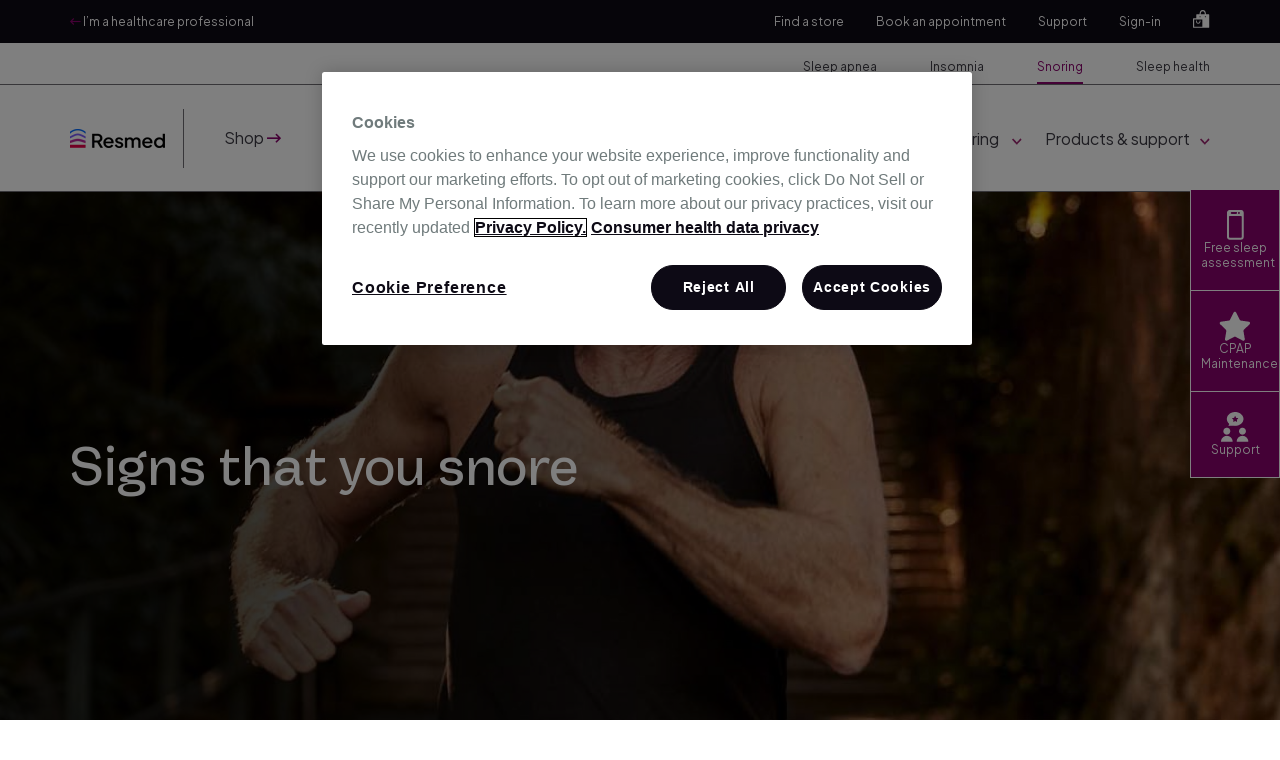

--- FILE ---
content_type: text/html; charset=UTF-8
request_url: https://www.resmed.com.au/snoring/signs-that-you-snore
body_size: 15536
content:
<!doctype html><!--[if lt IE 7]> <html class="no-js lt-ie9 lt-ie8 lt-ie7" lang="en-au" > <![endif]--><!--[if IE 7]>    <html class="no-js lt-ie9 lt-ie8" lang="en-au" >        <![endif]--><!--[if IE 8]>    <html class="no-js lt-ie9" lang="en-au" >               <![endif]--><!--[if gt IE 8]><!--><html class="no-js" lang="en-au"><!--<![endif]--><head>
    <meta charset="utf-8">
    <meta http-equiv="X-UA-Compatible" content="IE=edge,chrome=1">
    <meta name="author" content="ResMed ANZ">
    <meta name="description" content="Signs of snoring include waking up unrefreshed, excessive daytime sleepiness, irritability and morning headaches. Learn more about the symptoms of snoring.">
    <meta name="generator" content="HubSpot">
    <title>Signs That You Snore - Symptoms of Snoring | ResMed</title>
    <link rel="shortcut icon" href="https://www.resmed.com.au/hubfs/logo/resmed-com_favicon.png">
    
<meta name="viewport" content="width=device-width, initial-scale=1">

    
    <meta property="og:description" content="Signs of snoring include waking up unrefreshed, excessive daytime sleepiness, irritability and morning headaches. Learn more about the symptoms of snoring.">
    <meta property="og:title" content="Signs That You Snore - Symptoms of Snoring | ResMed">
    <meta name="twitter:description" content="Signs of snoring include waking up unrefreshed, excessive daytime sleepiness, irritability and morning headaches. Learn more about the symptoms of snoring.">
    <meta name="twitter:title" content="Signs That You Snore - Symptoms of Snoring | ResMed">

    

    

    <style>
a.cta_button{-moz-box-sizing:content-box !important;-webkit-box-sizing:content-box !important;box-sizing:content-box !important;vertical-align:middle}.hs-breadcrumb-menu{list-style-type:none;margin:0px 0px 0px 0px;padding:0px 0px 0px 0px}.hs-breadcrumb-menu-item{float:left;padding:10px 0px 10px 10px}.hs-breadcrumb-menu-divider:before{content:'›';padding-left:10px}.hs-featured-image-link{border:0}.hs-featured-image{float:right;margin:0 0 20px 20px;max-width:50%}@media (max-width: 568px){.hs-featured-image{float:none;margin:0;width:100%;max-width:100%}}.hs-screen-reader-text{clip:rect(1px, 1px, 1px, 1px);height:1px;overflow:hidden;position:absolute !important;width:1px}
</style>

<link rel="stylesheet" href="https://www.resmed.com.au/hubfs/hub_generated/module_assets/1/11029417154/1747490386269/module_Global-ResMedN_-_Main_Navigation_Tier_2.min.css">
<link rel="stylesheet" href="https://www.resmed.com.au/hubfs/hub_generated/module_assets/1/10922127415/1747739917934/module_ResMedN_-_01_-_Hero_Banner_Title_text_with_2_CTAs.min.css">
<link rel="stylesheet" href="https://www.resmed.com.au/hubfs/hub_generated/module_assets/1/10957868329/1747754724070/module_ResMedN_-_02_-_Image_and_Text_or_Testimonial.min.css">
<link rel="stylesheet" href="https://www.resmed.com.au/hubfs/hub_generated/template_assets/1/10985716490/1742852967347/template_slick.min.css">
<link rel="stylesheet" href="https://www.resmed.com.au/hubfs/hub_generated/module_assets/1/11543888617/1747560507557/module_ResMedN_-_17_-_List_Module.min.css">
<link rel="stylesheet" href="https://www.resmed.com.au/hubfs/hub_generated/module_assets/1/12174555756/1747490044307/module_Global-ResMedN_-_11_-_Global_-_Smart_CTA_Image_and_Text_-_Snoring.min.css">
<link rel="stylesheet" href="https://www.resmed.com.au/hubfs/hub_generated/template_assets/1/5253764846/1742853032076/template_fontawesome.min.css">
<link rel="stylesheet" href="https://www.resmed.com.au/hubfs/hub_generated/module_assets/1/10969372639/1747560999170/module_ResMedN_-_05_-_1-3_Columns_with_Header_and_CTA.min.css">
<link rel="stylesheet" href="https://www.resmed.com.au/hubfs/hub_generated/module_assets/1/11112703014/1747753068409/module_ResMedN_-_09_-_3Col_Text_w_CTA_and_Image.min.css">
<link rel="stylesheet" href="https://www.resmed.com.au/hubfs/hub_generated/module_assets/1/11189007991/1747560571458/module_ResMedN_-_16_-_Citations_Accordion.min.css">
<link rel="stylesheet" href="https://www.resmed.com.au/hubfs/hub_generated/module_assets/1/11231246288/1762307835152/module_Global-ResMedN_-_Footer_AU.min.css">
    


    
    <link rel="canonical" href="https://www.resmed.com.au/snoring/signs-that-you-snore">


<!--  AB Tasty - Tag implementation  -->
<script type="text/javascript" src="https://try.abtasty.com/bbd067fd7517a4bc22f9029847cac0c9.js"></script>

<script src="https://ajax.googleapis.com/ajax/libs/jquery/3.6.1/jquery.min.js"></script>
<meta name="google-site-verification" content="JeCwfmV-9tPzHJpg5fRnvvifZxOt9Che7wHOBu00CyQ">
<meta http-equiv="Content-Type" content="text/html;charset=UTF-8">



<!-- OptanonConsentNoticeStart --> 
<script type="text/javascript" src="https://cdn.cookielaw.org/consent/01909dc8-548f-7f78-9e89-64e5097bd2cd/OtAutoBlock.js"></script> 
<script src="https://cdn.cookielaw.org/scripttemplates/otSDKStub.js" data-document-language="true" type="text/javascript" charset="UTF-8" data-domain-script="01909dc8-548f-7f78-9e89-64e5097bd2cd"></script> 
<script type="text/javascript"> 
function OptanonWrapper() { } 
</script> 
<!-- OptanonConsentNoticeEnd -->


<!-- Google Tag Manager -->
<script>(function(w,d,s,l,i){w[l]=w[l]||[];w[l].push({'gtm.start':
new Date().getTime(),event:'gtm.js'});var f=d.getElementsByTagName(s)[0],
j=d.createElement(s),dl=l!='dataLayer'?'&l='+l:'';j.async=true;j.src=
'https://www.googletagmanager.com/gtm.js?id='+i+dl;f.parentNode.insertBefore(j,f);
})(window,document,'script','dataLayer','GTM-WFR7MCB');</script>
<!-- End Google Tag Manager -->
<!-- Tag ends -->



<script type="application/ld+json">
{
  "@context": "https://schema.org",
  "@type": "WebSite",
  "url": "https://www.resmed.com.au",
  "potentialAction": {
    "@type": "SearchAction",
    "target": "https://shop.resmed.com.au/search-results/?q={search_term_string}",
    "query-input": "required name=search_term_string"
  }
}
</script>
<style>
  .embeddedServiceHelpButton .helpButton .uiButton {
    background-color: #8a036d !important;
}
</style>
<script>
(function(w,d,t,r,u){var f,n,i;w[u]=w[u]||[],f=function(){var o={ti:"56291734"};o.q=w[u],w[u]=new UET(o),w[u].push("pageLoad")},n=d.createElement(t),n.src=r,n.async=1,n.onload=n.onreadystatechange=function(){var s=this.readyState;s&&s!=="loaded"&&s!=="complete"||(f(),n.onload=n.onreadystatechange=null)},i=d.getElementsByTagName(t)[0],i.parentNode.insertBefore(n,i)})(window,document,"script","//bat.bing.com/bat.js","uetq");
</script>





<meta property="og:url" content="https://www.resmed.com.au/snoring/signs-that-you-snore">
<meta name="twitter:card" content="summary">
<meta http-equiv="content-language" content="en-au">
<link rel="stylesheet" href="//7052064.fs1.hubspotusercontent-na1.net/hubfs/7052064/hub_generated/template_assets/DEFAULT_ASSET/1767723259071/template_layout.min.css">


<link rel="stylesheet" href="https://www.resmed.com.au/hubfs/hub_generated/template_assets/1/10606063560/1747985591799/template_resnext-styles.min.css">
<link rel="stylesheet" href="https://www.resmed.com.au/hubfs/hub_generated/template_assets/1/11357656484/1742852967873/template_layout-extended.min.css">


    <link rel="stylesheet" href="https://cdnjs.cloudflare.com/ajax/libs/normalize/5.0.0/normalize.min.css">
<link rel="stylesheet" href="https://cdnjs.cloudflare.com/ajax/libs/slick-carousel/1.6.0/slick.min.css">
<script src="https://cdnjs.cloudflare.com/ajax/libs/slick-carousel/1.6.0/slick.min.js"></script>
<script src="https://cdnjs.cloudflare.com/ajax/libs/magnific-popup.js/1.1.0/jquery.magnific-popup.min.js"></script>
<script src="https://www.resmed.com.au/hubfs/hub_generated/template_assets/1/14713569083/1742853043536/template_jquery-lazyload-min.js"></script>
<script>
  $(function($) {
    $(".lazyload").lazyload();
  });
</script>
    

</head>
<body class="   hs-content-id-11658200003 hs-site-page page " style="">
    <div class="header-container-wrapper">
    <div class="header-container container-fluid">

<div class="row-fluid-wrapper row-depth-1 row-number-1 ">
<div class="row-fluid ">
<div style="display:none;">
  
<div class="span12 widget-span widget-type-custom_widget " style="" data-widget-type="custom_widget" data-x="0" data-w="12">
<div id="hs_cos_wrapper_module_1565736492290130" class="hs_cos_wrapper hs_cos_wrapper_widget hs_cos_wrapper_type_module" style="" data-hs-cos-general-type="widget" data-hs-cos-type="module"><script>
  var navTel      = "tel:";
  var navNumber   = "";
</script></div>

</div><!--end widget-span -->

</div> 
</div><!--end row-->
</div><!--end row-wrapper -->

<div class="row-fluid-wrapper row-depth-1 row-number-2 ">
<div class="row-fluid ">
<div class="span12 widget-span widget-type-custom_widget " style="" data-widget-type="custom_widget" data-x="0" data-w="12">
<div id="hs_cos_wrapper_module_1565249793079157" class="hs_cos_wrapper hs_cos_wrapper_widget hs_cos_wrapper_type_module" style="" data-hs-cos-general-type="widget" data-hs-cos-type="module"><script type="text/javascript">
  var _NBSettings = {
     apiKey: 'public_a309cc856e4d078f0d7cb5013779ccec'
  };
</script>
<script type="text/javascript" src="https://cdn.neverbounce.com/widget/dist/NeverBounce.js"></script>

<script>
var __isp_options = {
  search_element_id: 'aem-search',// Element ID of the searchbox in the
  //Content/Hubspot site
  HOSTNAME: 'https://shop.resmed.com.au' // Your eCommerce store destination
};
</script>
<!-- <script async src="//acp-magento.appspot.com/js/acp-magento.js?v=2&mode=bigcommerce&UUID=61a91c0a-d359-4054-9113-0bd6e408f883&store=1"></script> -->
<header class="main-nav">
  
  
  <div class="main-nav-secondary">
    <div class="page-center">
      <a class="main-nav-secondary-off-item c-white" target="_blank" href="https://www.resmed.com.au/healthcare-professionals">
        <i class="fa fa-long-arrow-left c-sc4"></i>
        I’m a healthcare professional
      </a>
      <nav class="main-nav-secondary-items">
        <a class="main-nav-phone" href="tel:1800737633">1800 737 633</a>
        <span id="hs_cos_wrapper_module_1565249793079157_" class="hs_cos_wrapper hs_cos_wrapper_widget hs_cos_wrapper_type_menu" style="" data-hs-cos-general-type="widget" data-hs-cos-type="menu"><div id="hs_menu_wrapper_module_1565249793079157_" class="hs-menu-wrapper active-branch no-flyouts hs-menu-flow-horizontal" role="navigation" data-sitemap-name="default" data-menu-id="10960602007" aria-label="Navigation Menu">
 <ul role="menu">
  <li class="hs-menu-item hs-menu-depth-1" role="none"><a href="https://www.resmed.com.au/store-finder" role="menuitem">Find a store</a></li>
  <li class="hs-menu-item hs-menu-depth-1" role="none"><a href="https://www.resmed.com.au/book-an-appointment" role="menuitem">Book an appointment</a></li>
  <li class="hs-menu-item hs-menu-depth-1" role="none"><a href="https://www.resmed.com.au/help" role="menuitem">Support</a></li>
  <li class="hs-menu-item hs-menu-depth-1" role="none"><a href="https://shop.resmed.com.au/account/login.php" role="menuitem">Sign-in</a></li>
 </ul>
</div></span>
        <div class="main-nav-search">
          <img class="search" src="https://www.resmed.com.au/hubfs/ResMedNext/search.webp"> 
          <div class="main-nav-search-wrap bg-white">
            <div class="main-nav-search-inner">
				<div class="close-search">Close Search <img src="https://www.resmed.com.au/hubfs/ResMedNext/cross.webp"></div>
				<div class="search-wrap">  
          <form action="https://shop.resmed.com.au/search-results/" id="search-resmed">
            <input id="aem-search" class="search-bar" type="text" placeholder="Search products">
            <input class="search-submit" type="submit">
          </form>
				</div>
				<div class="search-suggestions underline-list-links">
					<p>Top search suggestions</p>
					<ul>
          
            <li><a href="https://shop.resmed.com.au/collections/sleep-apnea">Sleep apnea products</a></li>
          
            <li><a href="https://shop.resmed.com.au/collections/insomnia">Insomnia products</a></li>
          
            <li><a href="https://shop.resmed.com.au/collections/snoring">Snoring products</a></li>
          
            <li><a href="https://shop.resmed.com.au/collections/sleep-health">Sleep health products</a></li>
          
            <li><a href="https://shop.resmed.com.au/collections/sleep-tests">Sleep tests</a></li>
            
					</ul>
				</div>
			</div>
          </div>
        </div>
        <div class="main-nav-cart">
          <a href="https://shop.resmed.com.au/cart"><img alt="cart" src="https://www.resmed.com.au/hubfs/ResMedNext/cart.webp"></a>
        </div>
      </nav>
    </div>
  </div>
  <div class="main-nav-tertiary">
	  	<div class="page-center ta-right">
		  <span id="hs_cos_wrapper_module_1565249793079157_" class="hs_cos_wrapper hs_cos_wrapper_widget hs_cos_wrapper_type_menu" style="" data-hs-cos-general-type="widget" data-hs-cos-type="menu"><div id="hs_menu_wrapper_module_1565249793079157_" class="hs-menu-wrapper active-branch no-flyouts hs-menu-flow-horizontal" role="navigation" data-sitemap-name="default" data-menu-id="10960602608" aria-label="Navigation Menu">
 <ul role="menu" class="active-branch">
  <li class="hs-menu-item hs-menu-depth-1 hs-item-has-children" role="none"><a href="https://www.resmed.com.au/sleep-apnea" aria-haspopup="true" aria-expanded="false" role="menuitem">Sleep apnea</a>
   <ul role="menu" class="hs-menu-children-wrapper">
    <li class="hs-menu-item hs-menu-depth-2 hs-item-has-children" role="none"><a href="javascript:;" role="menuitem">Symptoms</a>
     <ul role="menu" class="hs-menu-children-wrapper">
      <li class="hs-menu-item hs-menu-depth-3" role="none"><a href="https://www.resmed.com.au/sleep-apnea/what-is-sleep-apnea" role="menuitem">What is Sleep Apnea?</a></li>
      <li class="hs-menu-item hs-menu-depth-3" role="none"><a href="https://www.resmed.com.au/sleep-apnea/sleep-apnea-causes" role="menuitem">What causes sleep apnea?</a></li>
      <li class="hs-menu-item hs-menu-depth-3" role="none"><a href="https://www.resmed.com.au/sleep-apnea/sleep-apnea-symptoms" role="menuitem">What are the symptoms of sleep apnea?</a></li>
      <li class="hs-menu-item hs-menu-depth-3" role="none"><a href="https://www.resmed.com.au/sleep-apnea/effects-of-sleep-apnea" role="menuitem">Effects of sleep apnea</a></li>
      <li class="hs-menu-item hs-menu-depth-3" role="none"><a href="https://www.resmed.com.au/sleep-apnea/sleep-apnea-diagnosis" role="menuitem">Sleep Apnea Diagnosis</a></li>
      <li class="hs-menu-item hs-menu-depth-3" role="none"><a href="https://www.resmed.com.au/sleep-study" role="menuitem">Sleep tests</a></li>
      <li class="hs-menu-item hs-menu-depth-3" role="none"><a href="https://www.resmed.com.au/sleep-apnea/sleep-apnea-treatment" role="menuitem">Sleep apnea treatment options</a></li>
      <li class="hs-menu-item hs-menu-depth-3" role="none"><a href="https://www.resmed.com.au/cpap" role="menuitem">CPAP therapy</a></li>
      <li class="hs-menu-item hs-menu-depth-3" role="none"><a href="https://www.resmed.com.au/cpap-trial" role="menuitem">CPAP trial</a></li>
      <li class="hs-menu-item hs-menu-depth-3" role="none"><a href="https://www.resmed.com.au/myair" role="menuitem">MyAir</a></li>
      <li class="hs-menu-item hs-menu-depth-3" role="none"><a href="https://www.resmed.com.au/sleep-apnea/cpap-maintenance" role="menuitem">CPAP Maintenance</a></li>
      <li class="hs-menu-item hs-menu-depth-3" role="none"><a href="https://www.resmed.com.au/sleep-apnea/finding-the-right-mask" role="menuitem">Finding the right mask</a></li>
     </ul></li>
    <li class="hs-menu-item hs-menu-depth-2" role="none"><a href="javascript:;" role="menuitem">Diagnosis </a></li>
    <li class="hs-menu-item hs-menu-depth-2" role="none"><a href="javascript:;" role="menuitem">Treatment</a></li>
    <li class="hs-menu-item hs-menu-depth-2" role="none"><a href="javascript:;" role="menuitem">Products &amp; support</a></li>
   </ul></li>
  <li class="hs-menu-item hs-menu-depth-1 hs-item-has-children" role="none"><a href="https://www.resmed.com.au/insomnia" aria-haspopup="true" aria-expanded="false" role="menuitem">Insomnia</a>
   <ul role="menu" class="hs-menu-children-wrapper">
    <li class="hs-menu-item hs-menu-depth-2 hs-item-has-children" role="none"><a href="javascript:;" role="menuitem">About insomnia</a>
     <ul role="menu" class="hs-menu-children-wrapper">
      <li class="hs-menu-item hs-menu-depth-3" role="none"><a href="https://www.resmed.com.au/insomnia/what-is-insomnia" role="menuitem">What is insomnia?</a></li>
      <li class="hs-menu-item hs-menu-depth-3" role="none"><a href="https://www.resmed.com.au/insomnia/insomnia-causes" role="menuitem">What causes insomnia?</a></li>
      <li class="hs-menu-item hs-menu-depth-3" role="none"><a href="https://www.resmed.com.au/insomnia/insomnia-symptoms" role="menuitem">What are the symptoms of Insomnia?</a></li>
      <li class="hs-menu-item hs-menu-depth-3" role="none"><a href="https://www.resmed.com.au/insomnia/insomnia-treatment" role="menuitem">Insomnia treatment </a></li>
     </ul></li>
    <li class="hs-menu-item hs-menu-depth-2" role="none"><a href="javascript:;" role="menuitem">How to treat insomnia</a></li>
    <li class="hs-menu-item hs-menu-depth-2" role="none"><a href="javascript:;" role="menuitem">Products &amp; support </a></li>
   </ul></li>
  <li class="hs-menu-item hs-menu-depth-1 hs-item-has-children active-branch" role="none"><a href="https://www.resmed.com.au/snoring" aria-haspopup="true" aria-expanded="false" role="menuitem">Snoring</a>
   <ul role="menu" class="hs-menu-children-wrapper active-branch">
    <li class="hs-menu-item hs-menu-depth-2 hs-item-has-children active-branch" role="none"><a href="javascript:;" role="menuitem">About snoring</a>
     <ul role="menu" class="hs-menu-children-wrapper active-branch">
      <li class="hs-menu-item hs-menu-depth-3" role="none"><a href="https://www.resmed.com.au/snoring/what-is-snoring" role="menuitem">What is snoring</a></li>
      <li class="hs-menu-item hs-menu-depth-3" role="none"><a href="https://www.resmed.com.au/snoring/what-causes-snoring" role="menuitem">What causes snoring</a></li>
      <li class="hs-menu-item hs-menu-depth-3 active active-branch" role="none"><a href="https://www.resmed.com.au/snoring/signs-that-you-snore" role="menuitem">Symptoms (signs) of snoring</a></li>
      <li class="hs-menu-item hs-menu-depth-3" role="none"><a href="https://www.resmed.com.au/snoring/how-to-stop-snoring" role="menuitem">How to stop snoring</a></li>
     </ul></li>
    <li class="hs-menu-item hs-menu-depth-2" role="none"><a href="javascript:;" role="menuitem">How to stop snoring </a></li>
    <li class="hs-menu-item hs-menu-depth-2" role="none"><a href="javascript:;" role="menuitem">Products &amp; support</a></li>
   </ul></li>
  <li class="hs-menu-item hs-menu-depth-1 hs-item-has-children" role="none"><a href="https://www.resmed.com.au/sleep-health" aria-haspopup="true" aria-expanded="false" role="menuitem">Sleep health</a>
   <ul role="menu" class="hs-menu-children-wrapper">
    <li class="hs-menu-item hs-menu-depth-2 hs-item-has-children" role="none"><a href="javascript:;" role="menuitem">Health &amp; wellness</a>
     <ul role="menu" class="hs-menu-children-wrapper">
      <li class="hs-menu-item hs-menu-depth-3" role="none"><a href="https://www.resmed.com.au/sleep-health/about-sleep-health" role="menuitem">About sleep health</a></li>
      <li class="hs-menu-item hs-menu-depth-3" role="none"><a href="https://www.resmed.com.au/sleep-health/how-to-sleep-better" role="menuitem">How to sleep better</a></li>
      <li class="hs-menu-item hs-menu-depth-3" role="none"><a href="https://www.resmed.com.au/sleep-health/sleep-deprivation-symptoms" role="menuitem">Sleep deprivation symptoms</a></li>
     </ul></li>
    <li class="hs-menu-item hs-menu-depth-2" role="none"><a href="javascript:;" role="menuitem">Articles</a></li>
    <li class="hs-menu-item hs-menu-depth-2" role="none"><a href="javascript:;" role="menuitem">Products &amp; support</a></li>
   </ul></li>
 </ul>
</div></span>
		</div>
	</div>
  <div class="main-nav-primary">
    <div class="page-center" style="font-size:0;">
		<div class="mobile-toggle-wrap">
			<div id="mobile-toggle">
				<div class="line1"></div>
				<div class="line2"></div>
				<div class="line3"></div>
				<div class="line4"></div>
			</div>
		</div>
      <div class="nav-logo">
        <span id="hs_cos_wrapper_module_1565249793079157_" class="hs_cos_wrapper hs_cos_wrapper_widget hs_cos_wrapper_type_logo" style="" data-hs-cos-general-type="widget" data-hs-cos-type="logo"><a href="//www.resmed.com.au" id="hs-link-module_1565249793079157_" style="border-width:0px;border:0px;"><img src="https://www.resmed.com.au/hs-fs/hubfs/logo/resmed_h_pos_clr_rgb_250121.png?width=95&amp;height=20&amp;name=resmed_h_pos_clr_rgb_250121.png" class="hs-image-widget " height="20" style="height: auto;width:95px;border-width:0px;border:0px;" width="95" alt="resmed_h_pos_clr_rgb_250121" title="resmed_h_pos_clr_rgb_250121" srcset="https://www.resmed.com.au/hs-fs/hubfs/logo/resmed_h_pos_clr_rgb_250121.png?width=48&amp;height=10&amp;name=resmed_h_pos_clr_rgb_250121.png 48w, https://www.resmed.com.au/hs-fs/hubfs/logo/resmed_h_pos_clr_rgb_250121.png?width=95&amp;height=20&amp;name=resmed_h_pos_clr_rgb_250121.png 95w, https://www.resmed.com.au/hs-fs/hubfs/logo/resmed_h_pos_clr_rgb_250121.png?width=143&amp;height=30&amp;name=resmed_h_pos_clr_rgb_250121.png 143w, https://www.resmed.com.au/hs-fs/hubfs/logo/resmed_h_pos_clr_rgb_250121.png?width=190&amp;height=40&amp;name=resmed_h_pos_clr_rgb_250121.png 190w, https://www.resmed.com.au/hs-fs/hubfs/logo/resmed_h_pos_clr_rgb_250121.png?width=238&amp;height=50&amp;name=resmed_h_pos_clr_rgb_250121.png 238w, https://www.resmed.com.au/hs-fs/hubfs/logo/resmed_h_pos_clr_rgb_250121.png?width=285&amp;height=60&amp;name=resmed_h_pos_clr_rgb_250121.png 285w" sizes="(max-width: 95px) 100vw, 95px"></a></span>
      </div>
      <div class="nav-primary tier2">
        <nav class="nav-primary-wrap">
          <div class="main-supplementary-links">
<!--             <a class="main-supplementary-link link-home c-off-black" href="/">Home</a> -->
            <a class="main-supplementary-link c-off-black" href="https://shop.resmed.com.au">
              Shop
              <i class="fa fa-long-arrow-right c-sc4"></i> 
            </a>
          </div>
          <span id="hs_cos_wrapper_module_1565249793079157_" class="hs_cos_wrapper hs_cos_wrapper_widget hs_cos_wrapper_type_menu" style="" data-hs-cos-general-type="widget" data-hs-cos-type="menu"><div id="hs_menu_wrapper_module_1565249793079157_" class="hs-menu-wrapper active-branch no-flyouts hs-menu-flow-horizontal" role="navigation" data-sitemap-name="default" data-menu-id="10960602608" aria-label="Navigation Menu">
 <ul role="menu" class="active-branch">
  <li class="hs-menu-item hs-menu-depth-1 hs-item-has-children" role="none"><a href="https://www.resmed.com.au/sleep-apnea" aria-haspopup="true" aria-expanded="false" role="menuitem">Sleep apnea</a>
   <ul role="menu" class="hs-menu-children-wrapper">
    <li class="hs-menu-item hs-menu-depth-2 hs-item-has-children" role="none"><a href="javascript:;" role="menuitem">Symptoms</a>
     <ul role="menu" class="hs-menu-children-wrapper">
      <li class="hs-menu-item hs-menu-depth-3" role="none"><a href="https://www.resmed.com.au/sleep-apnea/what-is-sleep-apnea" role="menuitem">What is Sleep Apnea?</a></li>
      <li class="hs-menu-item hs-menu-depth-3" role="none"><a href="https://www.resmed.com.au/sleep-apnea/sleep-apnea-causes" role="menuitem">What causes sleep apnea?</a></li>
      <li class="hs-menu-item hs-menu-depth-3" role="none"><a href="https://www.resmed.com.au/sleep-apnea/sleep-apnea-symptoms" role="menuitem">What are the symptoms of sleep apnea?</a></li>
      <li class="hs-menu-item hs-menu-depth-3" role="none"><a href="https://www.resmed.com.au/sleep-apnea/effects-of-sleep-apnea" role="menuitem">Effects of sleep apnea</a></li>
      <li class="hs-menu-item hs-menu-depth-3" role="none"><a href="https://www.resmed.com.au/sleep-apnea/sleep-apnea-diagnosis" role="menuitem">Sleep Apnea Diagnosis</a></li>
      <li class="hs-menu-item hs-menu-depth-3" role="none"><a href="https://www.resmed.com.au/sleep-study" role="menuitem">Sleep tests</a></li>
      <li class="hs-menu-item hs-menu-depth-3" role="none"><a href="https://www.resmed.com.au/sleep-apnea/sleep-apnea-treatment" role="menuitem">Sleep apnea treatment options</a></li>
      <li class="hs-menu-item hs-menu-depth-3" role="none"><a href="https://www.resmed.com.au/cpap" role="menuitem">CPAP therapy</a></li>
      <li class="hs-menu-item hs-menu-depth-3" role="none"><a href="https://www.resmed.com.au/cpap-trial" role="menuitem">CPAP trial</a></li>
      <li class="hs-menu-item hs-menu-depth-3" role="none"><a href="https://www.resmed.com.au/myair" role="menuitem">MyAir</a></li>
      <li class="hs-menu-item hs-menu-depth-3" role="none"><a href="https://www.resmed.com.au/sleep-apnea/cpap-maintenance" role="menuitem">CPAP Maintenance</a></li>
      <li class="hs-menu-item hs-menu-depth-3" role="none"><a href="https://www.resmed.com.au/sleep-apnea/finding-the-right-mask" role="menuitem">Finding the right mask</a></li>
     </ul></li>
    <li class="hs-menu-item hs-menu-depth-2" role="none"><a href="javascript:;" role="menuitem">Diagnosis </a></li>
    <li class="hs-menu-item hs-menu-depth-2" role="none"><a href="javascript:;" role="menuitem">Treatment</a></li>
    <li class="hs-menu-item hs-menu-depth-2" role="none"><a href="javascript:;" role="menuitem">Products &amp; support</a></li>
   </ul></li>
  <li class="hs-menu-item hs-menu-depth-1 hs-item-has-children" role="none"><a href="https://www.resmed.com.au/insomnia" aria-haspopup="true" aria-expanded="false" role="menuitem">Insomnia</a>
   <ul role="menu" class="hs-menu-children-wrapper">
    <li class="hs-menu-item hs-menu-depth-2 hs-item-has-children" role="none"><a href="javascript:;" role="menuitem">About insomnia</a>
     <ul role="menu" class="hs-menu-children-wrapper">
      <li class="hs-menu-item hs-menu-depth-3" role="none"><a href="https://www.resmed.com.au/insomnia/what-is-insomnia" role="menuitem">What is insomnia?</a></li>
      <li class="hs-menu-item hs-menu-depth-3" role="none"><a href="https://www.resmed.com.au/insomnia/insomnia-causes" role="menuitem">What causes insomnia?</a></li>
      <li class="hs-menu-item hs-menu-depth-3" role="none"><a href="https://www.resmed.com.au/insomnia/insomnia-symptoms" role="menuitem">What are the symptoms of Insomnia?</a></li>
      <li class="hs-menu-item hs-menu-depth-3" role="none"><a href="https://www.resmed.com.au/insomnia/insomnia-treatment" role="menuitem">Insomnia treatment </a></li>
     </ul></li>
    <li class="hs-menu-item hs-menu-depth-2" role="none"><a href="javascript:;" role="menuitem">How to treat insomnia</a></li>
    <li class="hs-menu-item hs-menu-depth-2" role="none"><a href="javascript:;" role="menuitem">Products &amp; support </a></li>
   </ul></li>
  <li class="hs-menu-item hs-menu-depth-1 hs-item-has-children active-branch" role="none"><a href="https://www.resmed.com.au/snoring" aria-haspopup="true" aria-expanded="false" role="menuitem">Snoring</a>
   <ul role="menu" class="hs-menu-children-wrapper active-branch">
    <li class="hs-menu-item hs-menu-depth-2 hs-item-has-children active-branch" role="none"><a href="javascript:;" role="menuitem">About snoring</a>
     <ul role="menu" class="hs-menu-children-wrapper active-branch">
      <li class="hs-menu-item hs-menu-depth-3" role="none"><a href="https://www.resmed.com.au/snoring/what-is-snoring" role="menuitem">What is snoring</a></li>
      <li class="hs-menu-item hs-menu-depth-3" role="none"><a href="https://www.resmed.com.au/snoring/what-causes-snoring" role="menuitem">What causes snoring</a></li>
      <li class="hs-menu-item hs-menu-depth-3 active active-branch" role="none"><a href="https://www.resmed.com.au/snoring/signs-that-you-snore" role="menuitem">Symptoms (signs) of snoring</a></li>
      <li class="hs-menu-item hs-menu-depth-3" role="none"><a href="https://www.resmed.com.au/snoring/how-to-stop-snoring" role="menuitem">How to stop snoring</a></li>
     </ul></li>
    <li class="hs-menu-item hs-menu-depth-2" role="none"><a href="javascript:;" role="menuitem">How to stop snoring </a></li>
    <li class="hs-menu-item hs-menu-depth-2" role="none"><a href="javascript:;" role="menuitem">Products &amp; support</a></li>
   </ul></li>
  <li class="hs-menu-item hs-menu-depth-1 hs-item-has-children" role="none"><a href="https://www.resmed.com.au/sleep-health" aria-haspopup="true" aria-expanded="false" role="menuitem">Sleep health</a>
   <ul role="menu" class="hs-menu-children-wrapper">
    <li class="hs-menu-item hs-menu-depth-2 hs-item-has-children" role="none"><a href="javascript:;" role="menuitem">Health &amp; wellness</a>
     <ul role="menu" class="hs-menu-children-wrapper">
      <li class="hs-menu-item hs-menu-depth-3" role="none"><a href="https://www.resmed.com.au/sleep-health/about-sleep-health" role="menuitem">About sleep health</a></li>
      <li class="hs-menu-item hs-menu-depth-3" role="none"><a href="https://www.resmed.com.au/sleep-health/how-to-sleep-better" role="menuitem">How to sleep better</a></li>
      <li class="hs-menu-item hs-menu-depth-3" role="none"><a href="https://www.resmed.com.au/sleep-health/sleep-deprivation-symptoms" role="menuitem">Sleep deprivation symptoms</a></li>
     </ul></li>
    <li class="hs-menu-item hs-menu-depth-2" role="none"><a href="javascript:;" role="menuitem">Articles</a></li>
    <li class="hs-menu-item hs-menu-depth-2" role="none"><a href="javascript:;" role="menuitem">Products &amp; support</a></li>
   </ul></li>
 </ul>
</div></span>
		  
		  
		  <div class="mega-menu mega-menu-1 bg-white">
			  <div class="page-center">
				  <div class="row-fluid">
					  
					  <div class="span3 widget-span">
						  <div class="title4"><div id="hs_cos_wrapper_module_1565249793079157_" class="hs_cos_wrapper hs_cos_wrapper_widget hs_cos_wrapper_type_inline_text" style="" data-hs-cos-general-type="widget" data-hs-cos-type="inline_text" data-hs-cos-field="blurb_title">Sign up for the FREE 14-night sleep challenge</div></div>
			  			<div class="hs_cos_wrapper_type_rich_text small-paragraph mega-menu-blurb"><div id="hs_cos_wrapper_module_1565249793079157_" class="hs_cos_wrapper hs_cos_wrapper_widget hs_cos_wrapper_type_inline_rich_text" style="" data-hs-cos-general-type="widget" data-hs-cos-type="inline_rich_text" data-hs-cos-field="blurb"><p>Over two weeks you'll receive hints and tips to improve your sleep habits so you can awaken your best every day.&nbsp;</p></div></div>
			  			
			  			
			  			<a class="button borderless c-sc4" href="https://www.resmed.com.au/sleep-challenge">
			  				Learn more
			  			</a>
					  </div>
					  
            
            <div class="span3 widget-span mega-menu-quick-links underline-list-links">
                <div class="title4">About sleep apnea</div>
                <span id="hs_cos_wrapper_module_1565249793079157_" class="hs_cos_wrapper hs_cos_wrapper_widget hs_cos_wrapper_type_simple_menu" style="" data-hs-cos-general-type="widget" data-hs-cos-type="simple_menu"><div id="hs_menu_wrapper_module_1565249793079157_" class="hs-menu-wrapper active-branch flyouts hs-menu-flow-horizontal" role="navigation" data-sitemap-name="" data-menu-id="" aria-label="Navigation Menu">
 <ul role="menu">
  <li class="hs-menu-item hs-menu-depth-1" role="none"><a href="https://www.resmed.com.au/sleep-apnea/what-is-sleep-apnea" role="menuitem" target="_self">What is sleep apnea</a></li>
  <li class="hs-menu-item hs-menu-depth-1" role="none"><a href="https://www.resmed.com.au/sleep-apnea/sleep-apnea-causes" role="menuitem" target="_self">Causes of sleep apnea</a></li>
  <li class="hs-menu-item hs-menu-depth-1" role="none"><a href="https://www.resmed.com.au/sleep-apnea/sleep-apnea-symptoms" role="menuitem" target="_self">Symptoms of sleep apnea</a></li>
  <li class="hs-menu-item hs-menu-depth-1" role="none"><a href="https://www.resmed.com.au/sleep-apnea/effects-of-sleep-apnea" role="menuitem" target="_self">Effects of sleep apnea</a></li>
 </ul>
</div></span>
            </div>
            
            <div class="span3 widget-span mega-menu-quick-links underline-list-links">
                <div class="title4">Helpful articles</div>
                <span id="hs_cos_wrapper_module_1565249793079157_" class="hs_cos_wrapper hs_cos_wrapper_widget hs_cos_wrapper_type_simple_menu" style="" data-hs-cos-general-type="widget" data-hs-cos-type="simple_menu"><div id="hs_menu_wrapper_module_1565249793079157_" class="hs-menu-wrapper active-branch flyouts hs-menu-flow-horizontal" role="navigation" data-sitemap-name="" data-menu-id="" aria-label="Navigation Menu">
 <ul role="menu">
  <li class="hs-menu-item hs-menu-depth-1" role="none"><a href="https://www.resmed.com.au/blog/is-obstructive-sleep-apnea-hereditary" role="menuitem" target="_self">Is sleep apnea hereditary?</a></li>
  <li class="hs-menu-item hs-menu-depth-1" role="none"><a href="https://www.resmed.com.au/blog/getting-used-to-your-sleep-apnea-therapy" role="menuitem" target="_self">Getting used to your sleep apnea therapy</a></li>
  <li class="hs-menu-item hs-menu-depth-1" role="none"><a href="https://www.resmed.com.au/blog/what-are-the-symptoms-of-sleep-apnea-in-women" role="menuitem" target="_self">What are the symptoms of sleep apnea for women?</a></li>
  <li class="hs-menu-item hs-menu-depth-1" role="none"><a href="https://www.resmed.com.au/blog/top-4-sleep-apnea-myths-busted" role="menuitem" target="_self">True or false - top 4 sleep apnea myths busted</a></li>
  <li class="hs-menu-item hs-menu-depth-1" role="none"><a href="https://www.resmed.com.au/blog" role="menuitem" target="_self">ResMed blog</a></li>
 </ul>
</div></span>
            </div>
            
					</div>
				</div>
			</div>
			
			
		  <div class="mega-menu mega-menu-2 bg-white">
			  <div class="page-center">
				  <div class="row-fluid">
					  
					  <div class="span3 widget-span">
						  <div class="title4"><div id="hs_cos_wrapper_module_1565249793079157_" class="hs_cos_wrapper hs_cos_wrapper_widget hs_cos_wrapper_type_inline_text" style="" data-hs-cos-general-type="widget" data-hs-cos-type="inline_text" data-hs-cos-field="blurb_title">FREE sleep assessment</div></div>
			  			<div class="hs_cos_wrapper_type_rich_text small-paragraph mega-menu-blurb"><div id="hs_cos_wrapper_module_1565249793079157_" class="hs_cos_wrapper hs_cos_wrapper_widget hs_cos_wrapper_type_inline_rich_text" style="" data-hs-cos-general-type="widget" data-hs-cos-type="inline_rich_text" data-hs-cos-field="blurb"><p>The first step is to complete our free sleep assessment. Ensure that you answer all question as honestly as possible.</p></div></div>
			  			
			  			
			  			<a class="button borderless c-sc4" href="https://www.resmed.com.au/online-sleep-assessment">
			  				Learn more
			  			</a>
					  </div>
					  
            
            <div class="span3 widget-span mega-menu-quick-links underline-list-links">
                <div class="title4">Do I have sleep apnea?</div>
                <span id="hs_cos_wrapper_module_1565249793079157_" class="hs_cos_wrapper hs_cos_wrapper_widget hs_cos_wrapper_type_simple_menu" style="" data-hs-cos-general-type="widget" data-hs-cos-type="simple_menu"><div id="hs_menu_wrapper_module_1565249793079157_" class="hs-menu-wrapper active-branch flyouts hs-menu-flow-horizontal" role="navigation" data-sitemap-name="" data-menu-id="" aria-label="Navigation Menu">
 <ul role="menu">
  <li class="hs-menu-item hs-menu-depth-1" role="none"><a href="https://www.resmed.com.au/sleep-apnea/sleep-apnea-symptoms" role="menuitem" target="_self">Signs of sleep apnea</a></li>
  <li class="hs-menu-item hs-menu-depth-1" role="none"><a href="https://www.resmed.com.au/sleep-apnea/sleep-apnea-diagnosis" role="menuitem" target="_self">How is sleep apnea diagnosed?</a></li>
 </ul>
</div></span>
            </div>
            
            <div class="span3 widget-span mega-menu-quick-links underline-list-links">
                <div class="title4">Sleep tests</div>
                <span id="hs_cos_wrapper_module_1565249793079157_" class="hs_cos_wrapper hs_cos_wrapper_widget hs_cos_wrapper_type_simple_menu" style="" data-hs-cos-general-type="widget" data-hs-cos-type="simple_menu"><div id="hs_menu_wrapper_module_1565249793079157_" class="hs-menu-wrapper active-branch flyouts hs-menu-flow-horizontal" role="navigation" data-sitemap-name="" data-menu-id="" aria-label="Navigation Menu">
 <ul role="menu">
  <li class="hs-menu-item hs-menu-depth-1" role="none"><a href="https://www.resmed.com.au/online-sleep-assessment" role="menuitem" target="_self">Free sleep assessment</a></li>
  <li class="hs-menu-item hs-menu-depth-1" role="none"><a href="https://www.resmed.com.au/sleep-study" role="menuitem" target="_self">Home sleep test</a></li>
 </ul>
</div></span>
            </div>
            
					</div>
				</div>
			</div>
			
			
		  <div class="mega-menu mega-menu-3 bg-white">
			  <div class="page-center">
				  <div class="row-fluid">
					  
					  <div class="span3 widget-span">
						  <div class="title4"><div id="hs_cos_wrapper_module_1565249793079157_" class="hs_cos_wrapper hs_cos_wrapper_widget hs_cos_wrapper_type_inline_text" style="" data-hs-cos-general-type="widget" data-hs-cos-type="inline_text" data-hs-cos-field="blurb_title">FREE sleep assessment</div></div>
			  			<div class="hs_cos_wrapper_type_rich_text small-paragraph mega-menu-blurb"><div id="hs_cos_wrapper_module_1565249793079157_" class="hs_cos_wrapper hs_cos_wrapper_widget hs_cos_wrapper_type_inline_rich_text" style="" data-hs-cos-general-type="widget" data-hs-cos-type="inline_rich_text" data-hs-cos-field="blurb"><p>The first step is to complete our free sleep assessment. Ensure that you answer all question as honestly as possible.</p></div></div>
			  			
			  			
			  			<a class="button borderless c-sc4" href="https://www.resmed.com.au/online-sleep-assessment">
			  				Learn more
			  			</a>
					  </div>
					  
            
            <div class="span3 widget-span mega-menu-quick-links underline-list-links">
                <div class="title4">Getting started</div>
                <span id="hs_cos_wrapper_module_1565249793079157_" class="hs_cos_wrapper hs_cos_wrapper_widget hs_cos_wrapper_type_simple_menu" style="" data-hs-cos-general-type="widget" data-hs-cos-type="simple_menu"><div id="hs_menu_wrapper_module_1565249793079157_" class="hs-menu-wrapper active-branch flyouts hs-menu-flow-horizontal" role="navigation" data-sitemap-name="" data-menu-id="" aria-label="Navigation Menu">
 <ul role="menu">
  <li class="hs-menu-item hs-menu-depth-1" role="none"><a href="https://www.resmed.com.au/blog/what-is-cpap" role="menuitem" target="_self">What is CPAP?</a></li>
  <li class="hs-menu-item hs-menu-depth-1" role="none"><a href="https://www.resmed.com.au/sleep-apnea/sleep-apnea-treatment" role="menuitem" target="_self">Sleep apnea treatment options</a></li>
  <li class="hs-menu-item hs-menu-depth-1" role="none"><a href="https://www.resmed.com.au/sleep-apnea-handbook" role="menuitem" target="_self">Sleep apnea treatment handbook</a></li>
  <li class="hs-menu-item hs-menu-depth-1" role="none"><a href="https://www.resmed.com.au/blog/the-beginners-guide-to-sleep-apnea-therapy" role="menuitem" target="_self">Are you new to sleep apnea treatment?</a></li>
  <li class="hs-menu-item hs-menu-depth-1" role="none"><a href="https://www.resmed.com.au/blog/getting-used-to-your-sleep-apnea-therapy" role="menuitem" target="_self">Getting used to your sleep apnea therapy</a></li>
  <li class="hs-menu-item hs-menu-depth-1" role="none"><a href="https://www.resmed.com.au/blog/7-tips-for-falling-asleep-using-your-cpap" role="menuitem" target="_self">Tips for falling asleep on CPAP</a></li>
 </ul>
</div></span>
            </div>
            
            <div class="span3 widget-span mega-menu-quick-links underline-list-links">
                <div class="title4">Treatment options</div>
                <span id="hs_cos_wrapper_module_1565249793079157_" class="hs_cos_wrapper hs_cos_wrapper_widget hs_cos_wrapper_type_simple_menu" style="" data-hs-cos-general-type="widget" data-hs-cos-type="simple_menu"><div id="hs_menu_wrapper_module_1565249793079157_" class="hs-menu-wrapper active-branch flyouts hs-menu-flow-horizontal" role="navigation" data-sitemap-name="" data-menu-id="" aria-label="Navigation Menu">
 <ul role="menu">
  <li class="hs-menu-item hs-menu-depth-1" role="none"><a href="https://www.resmed.com.au/cpap" role="menuitem" target="_self">CPAP therapy</a></li>
  <li class="hs-menu-item hs-menu-depth-1" role="none"><a href="https://www.resmed.com.au/cpap-trial" role="menuitem" target="_self">CPAP trial</a></li>
  <li class="hs-menu-item hs-menu-depth-1" role="none"><a href="https://shop.resmed.com.au/collections/sleep-apnea" role="menuitem" target="_self">Sleep apnea products</a></li>
 </ul>
</div></span>
            </div>
            
					</div>
				</div>
			</div>
			
			
		  <div class="mega-menu mega-menu-4 bg-white">
			  <div class="page-center">
				  <div class="row-fluid">
					  
					  <div class="span3 widget-span">
						  <div class="title4"><div id="hs_cos_wrapper_module_1565249793079157_" class="hs_cos_wrapper hs_cos_wrapper_widget hs_cos_wrapper_type_inline_text" style="" data-hs-cos-general-type="widget" data-hs-cos-type="inline_text" data-hs-cos-field="blurb_title">FREE sleep assessment</div></div>
			  			<div class="hs_cos_wrapper_type_rich_text small-paragraph mega-menu-blurb"><div id="hs_cos_wrapper_module_1565249793079157_" class="hs_cos_wrapper hs_cos_wrapper_widget hs_cos_wrapper_type_inline_rich_text" style="" data-hs-cos-general-type="widget" data-hs-cos-type="inline_rich_text" data-hs-cos-field="blurb"><p>The first step is to complete our free sleep assessment. Ensure that you answer all question as honestly as possible.</p></div></div>
			  			
			  			
			  			<a class="button borderless c-sc4" href="https://www.resmed.com.au/online-sleep-assessment">
			  				Learn more
			  			</a>
					  </div>
					  
            
            <div class="span3 widget-span mega-menu-quick-links underline-list-links">
                <div class="title4">Sleep apnea products</div>
                <span id="hs_cos_wrapper_module_1565249793079157_" class="hs_cos_wrapper hs_cos_wrapper_widget hs_cos_wrapper_type_simple_menu" style="" data-hs-cos-general-type="widget" data-hs-cos-type="simple_menu"><div id="hs_menu_wrapper_module_1565249793079157_" class="hs-menu-wrapper active-branch flyouts hs-menu-flow-horizontal" role="navigation" data-sitemap-name="" data-menu-id="" aria-label="Navigation Menu">
 <ul role="menu">
  <li class="hs-menu-item hs-menu-depth-1" role="none"><a href="https://shop.resmed.com.au/sleep-apnea/cpap-bundles" role="menuitem" target="_self">CPAP bundles</a></li>
  <li class="hs-menu-item hs-menu-depth-1" role="none"><a href="https://shop.resmed.com.au/collections/sleep-apnea-cpap-masks" role="menuitem" target="_self">CPAP masks</a></li>
  <li class="hs-menu-item hs-menu-depth-1" role="none"><a href="https://shop.resmed.com.au/sleep-apnea/cpap-machines" role="menuitem" target="_self">CPAP devices</a></li>
  <li class="hs-menu-item hs-menu-depth-1" role="none"><a href="https://shop.resmed.com.au/sleep-apnea/cpap-accessories" role="menuitem" target="_self">CPAP accessories</a></li>
  <li class="hs-menu-item hs-menu-depth-1" role="none"><a href="https://shop.resmed.com.au/sleep-tests" role="menuitem" target="_self">Home sleep test</a></li>
  <li class="hs-menu-item hs-menu-depth-1" role="none"><a href="https://shop.resmed.com.au/sleep-apnea" role="menuitem" target="_self">All sleep apnea products</a></li>
 </ul>
</div></span>
            </div>
            
            <div class="span3 widget-span mega-menu-quick-links underline-list-links">
                <div class="title4">Support &amp; tools</div>
                <span id="hs_cos_wrapper_module_1565249793079157_" class="hs_cos_wrapper hs_cos_wrapper_widget hs_cos_wrapper_type_simple_menu" style="" data-hs-cos-general-type="widget" data-hs-cos-type="simple_menu"><div id="hs_menu_wrapper_module_1565249793079157_" class="hs-menu-wrapper active-branch flyouts hs-menu-flow-horizontal" role="navigation" data-sitemap-name="" data-menu-id="" aria-label="Navigation Menu">
 <ul role="menu">
  <li class="hs-menu-item hs-menu-depth-1" role="none"><a href="https://www.resmed.com.au/store-finder" role="menuitem" target="_self">Find a ResMed store</a></li>
  <li class="hs-menu-item hs-menu-depth-1" role="none"><a href="https://www.resmed.com.au/help" role="menuitem" target="_self">Help and Support centre</a></li>
  <li class="hs-menu-item hs-menu-depth-1" role="none"><a href="/knowledge-hub" role="menuitem" target="_self">Knowledge hub</a></li>
  <li class="hs-menu-item hs-menu-depth-1" role="none"><a href="https://support.resmed.com/en-au/" role="menuitem" target="_blank" rel="noopener">Product support</a></li>
  <li class="hs-menu-item hs-menu-depth-1" role="none"><a href="https://www.resmed.com.au/sleep-apnea/cpap-maintenance" role="menuitem" target="_self">CPAP Maintenance</a></li>
  <li class="hs-menu-item hs-menu-depth-1" role="none"><a href="https://www.resmed.com.au/myair" role="menuitem" target="_self">MyAir</a></li>
  <li class="hs-menu-item hs-menu-depth-1" role="none"><a href="https://www.resmed.com.au/sleepvantage" role="menuitem" target="_self">sleepvantage</a></li>
  <li class="hs-menu-item hs-menu-depth-1" role="none"><a href="https://www.resmed.com.au/sleep-apnea/finding-the-right-mask" role="menuitem" target="_self">Finding the right CPAP mask</a></li>
 </ul>
</div></span>
            </div>
            
					</div>
				</div>
			</div>
			
			
		  <div class="mega-menu mega-menu-5 bg-white">
			  <div class="page-center">
				  <div class="row-fluid">
					  
					  <div class="span3 widget-span">
						  <div class="title4"><div id="hs_cos_wrapper_module_1565249793079157_" class="hs_cos_wrapper hs_cos_wrapper_widget hs_cos_wrapper_type_inline_text" style="" data-hs-cos-general-type="widget" data-hs-cos-type="inline_text" data-hs-cos-field="blurb_title">DoDow</div></div>
			  			<div class="hs_cos_wrapper_type_rich_text small-paragraph mega-menu-blurb"><div id="hs_cos_wrapper_module_1565249793079157_" class="hs_cos_wrapper hs_cos_wrapper_widget hs_cos_wrapper_type_inline_rich_text" style="" data-hs-cos-general-type="widget" data-hs-cos-type="inline_rich_text" data-hs-cos-field="blurb"><p><span>Designed to help sooth your racing mind, slow your breathing and relax your body so you can fall asleep faster.&nbsp;</span></p></div></div>
			  			
			  			
			  			<a class="button borderless c-sc4" href="https://shop.resmed.com.au/products/my-dodow">
			  				Learn more
			  			</a>
					  </div>
					  
            
            <div class="span3 widget-span mega-menu-quick-links underline-list-links">
                <div class="title4">About Insomnia </div>
                <span id="hs_cos_wrapper_module_1565249793079157_" class="hs_cos_wrapper hs_cos_wrapper_widget hs_cos_wrapper_type_simple_menu" style="" data-hs-cos-general-type="widget" data-hs-cos-type="simple_menu"><div id="hs_menu_wrapper_module_1565249793079157_" class="hs-menu-wrapper active-branch flyouts hs-menu-flow-horizontal" role="navigation" data-sitemap-name="" data-menu-id="" aria-label="Navigation Menu">
 <ul role="menu">
  <li class="hs-menu-item hs-menu-depth-1" role="none"><a href="https://www.resmed.com.au/insomnia/what-is-insomnia" role="menuitem" target="_self">What is insomnia?</a></li>
  <li class="hs-menu-item hs-menu-depth-1" role="none"><a href="https://www.resmed.com.au/insomnia/insomnia-causes" role="menuitem" target="_self">Causes of insomnia </a></li>
  <li class="hs-menu-item hs-menu-depth-1" role="none"><a href="https://www.resmed.com.au/insomnia/insomnia-symptoms" role="menuitem" target="_self">Symptoms of insomnia </a></li>
 </ul>
</div></span>
            </div>
            
            <div class="span3 widget-span mega-menu-quick-links underline-list-links">
                <div class="title4">Helpful articles</div>
                <span id="hs_cos_wrapper_module_1565249793079157_" class="hs_cos_wrapper hs_cos_wrapper_widget hs_cos_wrapper_type_simple_menu" style="" data-hs-cos-general-type="widget" data-hs-cos-type="simple_menu"><div id="hs_menu_wrapper_module_1565249793079157_" class="hs-menu-wrapper active-branch flyouts hs-menu-flow-horizontal" role="navigation" data-sitemap-name="" data-menu-id="" aria-label="Navigation Menu">
 <ul role="menu">
  <li class="hs-menu-item hs-menu-depth-1" role="none"><a href="https://www.resmed.com.au/blog/can-insomnia-be-cured" role="menuitem" target="_self">Can insomnia be cured?</a></li>
  <li class="hs-menu-item hs-menu-depth-1" role="none"><a href="https://www.resmed.com.au/blog/can-insomnia-cause-depression" role="menuitem" target="_self">Can insomnia cause depression?</a></li>
  <li class="hs-menu-item hs-menu-depth-1" role="none"><a href="https://www.resmed.com.au/blog/how-poor-sleep-affects-your-health" role="menuitem" target="_self">How does poor sleep affect your health?</a></li>
  <li class="hs-menu-item hs-menu-depth-1" role="none"><a href="https://www.resmed.com.au/blog/ways-to-help-pregnancy-insomnia" role="menuitem" target="_self">Ways to treat insomnia when pregnant</a></li>
  <li class="hs-menu-item hs-menu-depth-1" role="none"><a href="https://www.resmed.com.au/blog/how-to-treat-insomnia-while-quitting-smoking" role="menuitem" target="_self">How to treat insomnia when quitting smoking</a></li>
 </ul>
</div></span>
            </div>
            
					</div>
				</div>
			</div>
			
			
		  <div class="mega-menu mega-menu-6 bg-white">
			  <div class="page-center">
				  <div class="row-fluid">
					  
					  <div class="span3 widget-span">
						  <div class="title4"><div id="hs_cos_wrapper_module_1565249793079157_" class="hs_cos_wrapper hs_cos_wrapper_widget hs_cos_wrapper_type_inline_text" style="" data-hs-cos-general-type="widget" data-hs-cos-type="inline_text" data-hs-cos-field="blurb_title">DoDow</div></div>
			  			<div class="hs_cos_wrapper_type_rich_text small-paragraph mega-menu-blurb"><div id="hs_cos_wrapper_module_1565249793079157_" class="hs_cos_wrapper hs_cos_wrapper_widget hs_cos_wrapper_type_inline_rich_text" style="" data-hs-cos-general-type="widget" data-hs-cos-type="inline_rich_text" data-hs-cos-field="blurb"><p><span>Designed to help sooth your racing mind, slow your breathing and relax your body so you can fall asleep faster.&nbsp;</span></p></div></div>
			  			
			  			
			  			<a class="button borderless c-sc4" href="https://shop.resmed.com.au/products/my-dodow">
			  				Learn more
			  			</a>
					  </div>
					  
            
            <div class="span3 widget-span mega-menu-quick-links underline-list-links">
                <div class="title4">Prevention &amp; Treatment</div>
                <span id="hs_cos_wrapper_module_1565249793079157_" class="hs_cos_wrapper hs_cos_wrapper_widget hs_cos_wrapper_type_simple_menu" style="" data-hs-cos-general-type="widget" data-hs-cos-type="simple_menu"><div id="hs_menu_wrapper_module_1565249793079157_" class="hs-menu-wrapper active-branch flyouts hs-menu-flow-horizontal" role="navigation" data-sitemap-name="" data-menu-id="" aria-label="Navigation Menu">
 <ul role="menu">
  <li class="hs-menu-item hs-menu-depth-1" role="none"><a href="https://www.resmed.com.au/insomnia/insomnia-treatment" role="menuitem" target="_self">How to treat insomnia</a></li>
  <li class="hs-menu-item hs-menu-depth-1" role="none"><a href="https://www.resmed.com.au/blog/sleep-hygiene" role="menuitem" target="_self">Improve your sleep hygiene</a></li>
  <li class="hs-menu-item hs-menu-depth-1" role="none"><a href="https://www.resmed.com.au/insomnia/insomnia-treatment#hs_cos_wrapper_widget_1563862338906" role="menuitem" target="_self">Home remedies</a></li>
  <li class="hs-menu-item hs-menu-depth-1" role="none"><a href="https://www.resmed.com.au/insomnia/insomnia-treatment#hs_cos_wrapper_widget_1565931513032" role="menuitem" target="_self">Pharmacy medications for insomnia</a></li>
  <li class="hs-menu-item hs-menu-depth-1" role="none"><a href="https://www.resmed.com.au/insomnia/insomnia-treatment#hs_cos_wrapper_widget_1563862457335" role="menuitem" target="_self">Cognitive behavioural therapy</a></li>
 </ul>
</div></span>
            </div>
            
					</div>
				</div>
			</div>
			
			
		  <div class="mega-menu mega-menu-7 bg-white">
			  <div class="page-center">
				  <div class="row-fluid">
					  
					  <div class="span3 widget-span">
						  <div class="title4"><div id="hs_cos_wrapper_module_1565249793079157_" class="hs_cos_wrapper hs_cos_wrapper_widget hs_cos_wrapper_type_inline_text" style="" data-hs-cos-general-type="widget" data-hs-cos-type="inline_text" data-hs-cos-field="blurb_title">DoDow</div></div>
			  			<div class="hs_cos_wrapper_type_rich_text small-paragraph mega-menu-blurb"><div id="hs_cos_wrapper_module_1565249793079157_" class="hs_cos_wrapper hs_cos_wrapper_widget hs_cos_wrapper_type_inline_rich_text" style="" data-hs-cos-general-type="widget" data-hs-cos-type="inline_rich_text" data-hs-cos-field="blurb"><p>Designed to help sooth your racing mind, slow your breathing and relax your body so you can fall asleep faster.</p></div></div>
			  			
			  			
			  			<a class="button borderless c-sc4" href="https://shop.resmed.com.au/products/my-dodow">
			  				Learn more
			  			</a>
					  </div>
					  
            
            <div class="span3 widget-span mega-menu-quick-links underline-list-links">
                <div class="title4">Insomnia products</div>
                <span id="hs_cos_wrapper_module_1565249793079157_" class="hs_cos_wrapper hs_cos_wrapper_widget hs_cos_wrapper_type_simple_menu" style="" data-hs-cos-general-type="widget" data-hs-cos-type="simple_menu"><div id="hs_menu_wrapper_module_1565249793079157_" class="hs-menu-wrapper active-branch flyouts hs-menu-flow-horizontal" role="navigation" data-sitemap-name="" data-menu-id="" aria-label="Navigation Menu">
 <ul role="menu">
  <li class="hs-menu-item hs-menu-depth-1" role="none"><a href="https://shop.resmed.com.au/collections/dodow" role="menuitem" target="_self">Dodow</a></li>
  <li class="hs-menu-item hs-menu-depth-1" role="none"><a href="https://shop.resmed.com.au/collections/insomnia" role="menuitem" target="_self">All insomnia products </a></li>
 </ul>
</div></span>
            </div>
            
            <div class="span3 widget-span mega-menu-quick-links underline-list-links">
                <div class="title4">Support &amp; Tools </div>
                <span id="hs_cos_wrapper_module_1565249793079157_" class="hs_cos_wrapper hs_cos_wrapper_widget hs_cos_wrapper_type_simple_menu" style="" data-hs-cos-general-type="widget" data-hs-cos-type="simple_menu"><div id="hs_menu_wrapper_module_1565249793079157_" class="hs-menu-wrapper active-branch flyouts hs-menu-flow-horizontal" role="navigation" data-sitemap-name="" data-menu-id="" aria-label="Navigation Menu">
 <ul role="menu">
  <li class="hs-menu-item hs-menu-depth-1" role="none"><a href="https://www.resmed.com.au/store-finder" role="menuitem" target="_self">Find a ResMed store</a></li>
  <li class="hs-menu-item hs-menu-depth-1" role="none"><a href="https://www.resmed.com.au/help" role="menuitem" target="_self">Help centre</a></li>
  <li class="hs-menu-item hs-menu-depth-1" role="none"><a href="/knowledge-hub" role="menuitem" target="_self">Knowledge hub</a></li>
  <li class="hs-menu-item hs-menu-depth-1" role="none"><a href="https://www.resmed.com.au/help" role="menuitem" target="_self">Product support</a></li>
 </ul>
</div></span>
            </div>
            
					</div>
				</div>
			</div>
			
			
		  <div class="mega-menu mega-menu-8 bg-white">
			  <div class="page-center">
				  <div class="row-fluid">
					  
					  <div class="span3 widget-span">
						  <div class="title4"><div id="hs_cos_wrapper_module_1565249793079157_" class="hs_cos_wrapper hs_cos_wrapper_widget hs_cos_wrapper_type_inline_text" style="" data-hs-cos-general-type="widget" data-hs-cos-type="inline_text" data-hs-cos-field="blurb_title">SnoreRx</div></div>
			  			<div class="hs_cos_wrapper_type_rich_text small-paragraph mega-menu-blurb"><div id="hs_cos_wrapper_module_1565249793079157_" class="hs_cos_wrapper hs_cos_wrapper_widget hs_cos_wrapper_type_inline_rich_text" style="" data-hs-cos-general-type="widget" data-hs-cos-type="inline_rich_text" data-hs-cos-field="blurb"><p>Is you or your partner's snoring a sign of a more serious health condition?</p></div></div>
			  			
			  			
			  			<a class="button borderless c-sc4" href="https://shop.resmed.com.au/products/snore-rx">
			  				Learn more
			  			</a>
					  </div>
					  
            
            <div class="span3 widget-span mega-menu-quick-links underline-list-links">
                <div class="title4">About snoring</div>
                <span id="hs_cos_wrapper_module_1565249793079157_" class="hs_cos_wrapper hs_cos_wrapper_widget hs_cos_wrapper_type_simple_menu" style="" data-hs-cos-general-type="widget" data-hs-cos-type="simple_menu"><div id="hs_menu_wrapper_module_1565249793079157_" class="hs-menu-wrapper active-branch flyouts hs-menu-flow-horizontal" role="navigation" data-sitemap-name="" data-menu-id="" aria-label="Navigation Menu">
 <ul role="menu" class="active-branch">
  <li class="hs-menu-item hs-menu-depth-1" role="none"><a href="https://www.resmed.com.au/snoring/what-is-snoring" role="menuitem" target="_self">What is snoring?</a></li>
  <li class="hs-menu-item hs-menu-depth-1" role="none"><a href="https://www.resmed.com.au/snoring/what-causes-snoring" role="menuitem" target="_self">What causes snoring?</a></li>
  <li class="hs-menu-item hs-menu-depth-1 active active-branch" role="none"><a href="https://www.resmed.com.au/snoring/signs-that-you-snore" role="menuitem" target="_self">What are the symptoms of snoring?</a></li>
  <li class="hs-menu-item hs-menu-depth-1" role="none"><a href="https://www.resmed.com.au/snoring/what-is-snoring#hs_cos_wrapper_widget_1564465305246" role="menuitem" target="_self">Different types of snoring?</a></li>
 </ul>
</div></span>
            </div>
            
            <div class="span3 widget-span mega-menu-quick-links underline-list-links">
                <div class="title4">Helpful articles</div>
                <span id="hs_cos_wrapper_module_1565249793079157_" class="hs_cos_wrapper hs_cos_wrapper_widget hs_cos_wrapper_type_simple_menu" style="" data-hs-cos-general-type="widget" data-hs-cos-type="simple_menu"><div id="hs_menu_wrapper_module_1565249793079157_" class="hs-menu-wrapper active-branch flyouts hs-menu-flow-horizontal" role="navigation" data-sitemap-name="" data-menu-id="" aria-label="Navigation Menu">
 <ul role="menu">
  <li class="hs-menu-item hs-menu-depth-1" role="none"><a href="https://www.resmed.com.au/blog/sleeping-positions-which-is-best-or-worst" role="menuitem" target="_self">Sleeping positions - which are best?</a></li>
  <li class="hs-menu-item hs-menu-depth-1" role="none"><a href="https://www.resmed.com.au/blog/how-to-stop-a-snoring-partner" role="menuitem" target="_self">Does your partner snore?</a></li>
  <li class="hs-menu-item hs-menu-depth-1" role="none"><a href="/blog/does-your-bedtime-buddy-snore-the-night-away" role="menuitem" target="_self">Does your bedtime buddy snore the night away</a></li>
 </ul>
</div></span>
            </div>
            
					</div>
				</div>
			</div>
			
			
		  <div class="mega-menu mega-menu-9 bg-white">
			  <div class="page-center">
				  <div class="row-fluid">
					  
					  <div class="span3 widget-span">
						  <div class="title4"><div id="hs_cos_wrapper_module_1565249793079157_" class="hs_cos_wrapper hs_cos_wrapper_widget hs_cos_wrapper_type_inline_text" style="" data-hs-cos-general-type="widget" data-hs-cos-type="inline_text" data-hs-cos-field="blurb_title">SnoreRx</div></div>
			  			<div class="hs_cos_wrapper_type_rich_text small-paragraph mega-menu-blurb"><div id="hs_cos_wrapper_module_1565249793079157_" class="hs_cos_wrapper hs_cos_wrapper_widget hs_cos_wrapper_type_inline_rich_text" style="" data-hs-cos-general-type="widget" data-hs-cos-type="inline_rich_text" data-hs-cos-field="blurb"><p>Is you or your partner's snoring a sign of a more serious health condition?&nbsp;</p></div></div>
			  			
			  			
			  			<a class="button borderless c-sc4" href="https://shop.resmed.com.au/products/snore-rx">
			  				Learn more
			  			</a>
					  </div>
					  
            
            <div class="span3 widget-span mega-menu-quick-links underline-list-links">
                <div class="title4">Prevention &amp; treatment</div>
                <span id="hs_cos_wrapper_module_1565249793079157_" class="hs_cos_wrapper hs_cos_wrapper_widget hs_cos_wrapper_type_simple_menu" style="" data-hs-cos-general-type="widget" data-hs-cos-type="simple_menu"><div id="hs_menu_wrapper_module_1565249793079157_" class="hs-menu-wrapper active-branch flyouts hs-menu-flow-horizontal" role="navigation" data-sitemap-name="" data-menu-id="" aria-label="Navigation Menu">
 <ul role="menu">
  <li class="hs-menu-item hs-menu-depth-1" role="none"><a href="https://www.resmed.com.au/snoring/how-to-stop-snoring" role="menuitem" target="_self">How to stop snoring</a></li>
  <li class="hs-menu-item hs-menu-depth-1" role="none"><a href="https://www.resmed.com.au/blog/snoring-is-it-just-a-lot-of-hot-air" role="menuitem" target="_self">Snoring - should I seek help?</a></li>
  <li class="hs-menu-item hs-menu-depth-1" role="none"><a href="https://www.resmed.com.au/snoring/how-to-stop-snoring#hs_cos_wrapper_widget_1564130895770" role="menuitem" target="_self">Self help snoring remedies</a></li>
  <li class="hs-menu-item hs-menu-depth-1" role="none"><a href="https://www.resmed.com.au/snoring/how-to-stop-snoring#hs_cos_wrapper_widget_1564131396935" role="menuitem" target="_self">Anti-snoring devices</a></li>
 </ul>
</div></span>
            </div>
            
					</div>
				</div>
			</div>
			
			
		  <div class="mega-menu mega-menu-10 bg-white">
			  <div class="page-center">
				  <div class="row-fluid">
					  
					  <div class="span3 widget-span">
						  <div class="title4"><div id="hs_cos_wrapper_module_1565249793079157_" class="hs_cos_wrapper hs_cos_wrapper_widget hs_cos_wrapper_type_inline_text" style="" data-hs-cos-general-type="widget" data-hs-cos-type="inline_text" data-hs-cos-field="blurb_title">SnoreRx</div></div>
			  			<div class="hs_cos_wrapper_type_rich_text small-paragraph mega-menu-blurb"><div id="hs_cos_wrapper_module_1565249793079157_" class="hs_cos_wrapper hs_cos_wrapper_widget hs_cos_wrapper_type_inline_rich_text" style="" data-hs-cos-general-type="widget" data-hs-cos-type="inline_rich_text" data-hs-cos-field="blurb"><p>Is you or your partner's snoring a sign of a more serious health condition?&nbsp;</p></div></div>
			  			
			  			
			  			<a class="button borderless c-sc4" href="https://shop.resmed.com.au/products/snore-rx">
			  				Learn more
			  			</a>
					  </div>
					  
            
            <div class="span3 widget-span mega-menu-quick-links underline-list-links">
                <div class="title4">Snoring products </div>
                <span id="hs_cos_wrapper_module_1565249793079157_" class="hs_cos_wrapper hs_cos_wrapper_widget hs_cos_wrapper_type_simple_menu" style="" data-hs-cos-general-type="widget" data-hs-cos-type="simple_menu"><div id="hs_menu_wrapper_module_1565249793079157_" class="hs-menu-wrapper active-branch flyouts hs-menu-flow-horizontal" role="navigation" data-sitemap-name="" data-menu-id="" aria-label="Navigation Menu">
 <ul role="menu">
  <li class="hs-menu-item hs-menu-depth-1" role="none"><a href="https://shop.resmed.com.au/products/nightshift-active-sleep-repositioner-and-recorder" role="menuitem" target="_self">Night Shift Sleep Positioner </a></li>
  <li class="hs-menu-item hs-menu-depth-1" role="none"><a href="https://shop.resmed.com.au/resmed-chin-strap" role="menuitem" target="_self">Chin straps</a></li>
  <li class="hs-menu-item hs-menu-depth-1" role="none"><a href="https://shop.resmed.com.au/snoring" role="menuitem" target="_self">All snoring products</a></li>
 </ul>
</div></span>
            </div>
            
            <div class="span3 widget-span mega-menu-quick-links underline-list-links">
                <div class="title4">Support &amp; tools</div>
                <span id="hs_cos_wrapper_module_1565249793079157_" class="hs_cos_wrapper hs_cos_wrapper_widget hs_cos_wrapper_type_simple_menu" style="" data-hs-cos-general-type="widget" data-hs-cos-type="simple_menu"><div id="hs_menu_wrapper_module_1565249793079157_" class="hs-menu-wrapper active-branch flyouts hs-menu-flow-horizontal" role="navigation" data-sitemap-name="" data-menu-id="" aria-label="Navigation Menu">
 <ul role="menu">
  <li class="hs-menu-item hs-menu-depth-1" role="none"><a href="https://www.resmed.com.au/store-finder" role="menuitem" target="_self">Find a ResMed store</a></li>
  <li class="hs-menu-item hs-menu-depth-1" role="none"><a href="https://www.resmed.com.au/help" role="menuitem" target="_self">Help centre</a></li>
  <li class="hs-menu-item hs-menu-depth-1" role="none"><a href="/knowledge-hub" role="menuitem" target="_self">Knowledge hub</a></li>
  <li class="hs-menu-item hs-menu-depth-1" role="none"><a href="https://www.resmed.com.au/help#hs_cos_wrapper_widget_1563773180337" role="menuitem" target="_self">Product support </a></li>
 </ul>
</div></span>
            </div>
            
					</div>
				</div>
			</div>
			
			
		  <div class="mega-menu mega-menu-11 bg-white">
			  <div class="page-center">
				  <div class="row-fluid">
					  
					  <div class="span3 widget-span">
						  <div class="title4"><div id="hs_cos_wrapper_module_1565249793079157_" class="hs_cos_wrapper hs_cos_wrapper_widget hs_cos_wrapper_type_inline_text" style="" data-hs-cos-general-type="widget" data-hs-cos-type="inline_text" data-hs-cos-field="blurb_title">Sign up for the FREE 14 night sleep challenge</div></div>
			  			<div class="hs_cos_wrapper_type_rich_text small-paragraph mega-menu-blurb"><div id="hs_cos_wrapper_module_1565249793079157_" class="hs_cos_wrapper hs_cos_wrapper_widget hs_cos_wrapper_type_inline_rich_text" style="" data-hs-cos-general-type="widget" data-hs-cos-type="inline_rich_text" data-hs-cos-field="blurb"><p><span>Over two weeks you'll receive hints and tips to improve your sleep habits so you can awaken your best every day. </span><span>Start your sleep challenge now.</span></p></div></div>
			  			
			  			
			  			<a class="button borderless c-sc4" href="https://www.resmed.com.au/sleep-challenge">
			  				Learn more
			  			</a>
					  </div>
					  
            
            <div class="span3 widget-span mega-menu-quick-links underline-list-links">
                <div class="title4">Sleep health</div>
                <span id="hs_cos_wrapper_module_1565249793079157_" class="hs_cos_wrapper hs_cos_wrapper_widget hs_cos_wrapper_type_simple_menu" style="" data-hs-cos-general-type="widget" data-hs-cos-type="simple_menu"><div id="hs_menu_wrapper_module_1565249793079157_" class="hs-menu-wrapper active-branch flyouts hs-menu-flow-horizontal" role="navigation" data-sitemap-name="" data-menu-id="" aria-label="Navigation Menu">
 <ul role="menu">
  <li class="hs-menu-item hs-menu-depth-1" role="none"><a href="https://www.resmed.com.au/sleep-health/about-sleep-health" role="menuitem" target="_self">About sleep health</a></li>
  <li class="hs-menu-item hs-menu-depth-1" role="none"><a href="https://www.resmed.com.au/sleep-health/how-to-sleep-better" role="menuitem" target="_self">How to sleep better</a></li>
  <li class="hs-menu-item hs-menu-depth-1" role="none"><a href="https://www.resmed.com.au/sleep-health/sleep-deprivation-symptoms" role="menuitem" target="_self">Symptoms of poor sleep</a></li>
  <li class="hs-menu-item hs-menu-depth-1" role="none"><a href="https://www.resmed.com.au/sleep-challenge" role="menuitem" target="_self">14 day sleep challenge</a></li>
  <li class="hs-menu-item hs-menu-depth-1" role="none"><a href="https://shop.resmed.com.au/sleep-health" role="menuitem" target="_self">Sleep health products</a></li>
 </ul>
</div></span>
            </div>
            
					</div>
				</div>
			</div>
			
			
		  <div class="mega-menu mega-menu-12 bg-white">
			  <div class="page-center">
				  <div class="row-fluid">
					  
					  <div class="span3 widget-span">
						  <div class="title4"><div id="hs_cos_wrapper_module_1565249793079157_" class="hs_cos_wrapper hs_cos_wrapper_widget hs_cos_wrapper_type_inline_text" style="" data-hs-cos-general-type="widget" data-hs-cos-type="inline_text" data-hs-cos-field="blurb_title">Sleep health hub</div></div>
			  			<div class="hs_cos_wrapper_type_rich_text small-paragraph mega-menu-blurb"><div id="hs_cos_wrapper_module_1565249793079157_" class="hs_cos_wrapper hs_cos_wrapper_widget hs_cos_wrapper_type_inline_rich_text" style="" data-hs-cos-general-type="widget" data-hs-cos-type="inline_rich_text" data-hs-cos-field="blurb"><p>Expert advice, sleep tips, tools &amp; resources and so much more.</p></div></div>
			  			
			  			
			  			<a class="button borderless c-sc4" href="https://www.resmed.com.au/blog">
			  				Learn more
			  			</a>
					  </div>
					  
            
            <div class="span3 widget-span mega-menu-quick-links underline-list-links">
                <div class="title4">Most popular articles</div>
                <span id="hs_cos_wrapper_module_1565249793079157_" class="hs_cos_wrapper hs_cos_wrapper_widget hs_cos_wrapper_type_simple_menu" style="" data-hs-cos-general-type="widget" data-hs-cos-type="simple_menu"><div id="hs_menu_wrapper_module_1565249793079157_" class="hs-menu-wrapper active-branch flyouts hs-menu-flow-horizontal" role="navigation" data-sitemap-name="" data-menu-id="" aria-label="Navigation Menu">
 <ul role="menu">
  <li class="hs-menu-item hs-menu-depth-1" role="none"><a href="https://www.resmed.com.au/blog/5-tips-to-sleep-better" role="menuitem" target="_self">5 trusted tips to sleep better at night</a></li>
  <li class="hs-menu-item hs-menu-depth-1" role="none"><a href="https://www.resmed.com.au/blog/sleep-hygiene" role="menuitem" target="_self">What is sleep hygiene? 5 tips to better sleep</a></li>
  <li class="hs-menu-item hs-menu-depth-1" role="none"><a href="https://www.resmed.com.au/blog/how-to-develop-healthy-sleep-habits" role="menuitem" target="_self">How to develop healthy sleep habits</a></li>
  <li class="hs-menu-item hs-menu-depth-1" role="none"><a href="https://www.resmed.com.au/blog/how-sleep-boosts-immune-system" role="menuitem" target="_self">How sleep boosts your immune system</a></li>
 </ul>
</div></span>
            </div>
            
            <div class="span3 widget-span mega-menu-quick-links underline-list-links">
                <div class="title4">Browse by category</div>
                <span id="hs_cos_wrapper_module_1565249793079157_" class="hs_cos_wrapper hs_cos_wrapper_widget hs_cos_wrapper_type_simple_menu" style="" data-hs-cos-general-type="widget" data-hs-cos-type="simple_menu"><div id="hs_menu_wrapper_module_1565249793079157_" class="hs-menu-wrapper active-branch flyouts hs-menu-flow-horizontal" role="navigation" data-sitemap-name="" data-menu-id="" aria-label="Navigation Menu">
 <ul role="menu">
  <li class="hs-menu-item hs-menu-depth-1" role="none"><a href="https://www.resmed.com.au/blog?topic=sleep-health" role="menuitem" target="_self">Sleep health</a></li>
  <li class="hs-menu-item hs-menu-depth-1" role="none"><a href="https://www.resmed.com.au/blog?topic=insomnia" role="menuitem" target="_self">Insomnia</a></li>
  <li class="hs-menu-item hs-menu-depth-1" role="none"><a href="https://www.resmed.com.au/blog?topic=snoring" role="menuitem" target="_self">Snoring</a></li>
  <li class="hs-menu-item hs-menu-depth-1" role="none"><a href="https://www.resmed.com.au/blog?topic=sleep-apnea" role="menuitem" target="_self">Sleep apnea</a></li>
 </ul>
</div></span>
            </div>
            
					</div>
				</div>
			</div>
			
			
		  <div class="mega-menu mega-menu-13 bg-white">
			  <div class="page-center">
				  <div class="row-fluid">
					  
					  <div class="span3 widget-span">
						  <div class="title4"><div id="hs_cos_wrapper_module_1565249793079157_" class="hs_cos_wrapper hs_cos_wrapper_widget hs_cos_wrapper_type_inline_text" style="" data-hs-cos-general-type="widget" data-hs-cos-type="inline_text" data-hs-cos-field="blurb_title">What's your sleeping score?</div></div>
			  			<div class="hs_cos_wrapper_type_rich_text small-paragraph mega-menu-blurb"><div id="hs_cos_wrapper_module_1565249793079157_" class="hs_cos_wrapper hs_cos_wrapper_widget hs_cos_wrapper_type_inline_rich_text" style="" data-hs-cos-general-type="widget" data-hs-cos-type="inline_rich_text" data-hs-cos-field="blurb"><p>To find out what your sleep score is, simply download the Sleep Score App here, follow the instructions and give it a try.</p></div></div>
			  			
			  			
			  			<a class="button borderless c-sc4" href="https://www.resmed.com.au/sleep-score" target="_blank">
			  				Learn more
			  			</a>
					  </div>
					  
            
            <div class="span3 widget-span mega-menu-quick-links underline-list-links">
                <div class="title4">Sleep health products</div>
                <span id="hs_cos_wrapper_module_1565249793079157_" class="hs_cos_wrapper hs_cos_wrapper_widget hs_cos_wrapper_type_simple_menu" style="" data-hs-cos-general-type="widget" data-hs-cos-type="simple_menu"><div id="hs_menu_wrapper_module_1565249793079157_" class="hs-menu-wrapper active-branch flyouts hs-menu-flow-horizontal" role="navigation" data-sitemap-name="" data-menu-id="" aria-label="Navigation Menu">
 <ul role="menu">
  <li class="hs-menu-item hs-menu-depth-1" role="none"><a href="https://shop.resmed.com.au/products/red-led-bulbs-x2" role="menuitem" target="_self">Bulbs</a></li>
  <li class="hs-menu-item hs-menu-depth-1" role="none"><a href="https://shop.resmed.com.au/products/blkblulht-glasses-kids-nightfall" role="menuitem" target="_self">Blue light glasses</a></li>
  <li class="hs-menu-item hs-menu-depth-1" role="none"><a href="https://shop.resmed.com.au/products/silk-eye-mask" role="menuitem" target="_self">Eye mask</a></li>
  <li class="hs-menu-item hs-menu-depth-1" role="none"><a href="https://shop.resmed.com.au/products/reflux-relief-pillow" role="menuitem" target="_self">MedCline pillow</a></li>
  <li class="hs-menu-item hs-menu-depth-1" role="none"><a href="https://shop.resmed.com.au/products/sound-machine-black" role="menuitem" target="_self">Sound machine</a></li>
  <li class="hs-menu-item hs-menu-depth-1" role="none"><a href="https://shop.resmed.com.au/collections/sleep-health" role="menuitem" target="_self">All sleep health products</a></li>
 </ul>
</div></span>
            </div>
            
            <div class="span3 widget-span mega-menu-quick-links underline-list-links">
                <div class="title4">Support &amp; tools</div>
                <span id="hs_cos_wrapper_module_1565249793079157_" class="hs_cos_wrapper hs_cos_wrapper_widget hs_cos_wrapper_type_simple_menu" style="" data-hs-cos-general-type="widget" data-hs-cos-type="simple_menu"><div id="hs_menu_wrapper_module_1565249793079157_" class="hs-menu-wrapper active-branch flyouts hs-menu-flow-horizontal" role="navigation" data-sitemap-name="" data-menu-id="" aria-label="Navigation Menu">
 <ul role="menu">
  <li class="hs-menu-item hs-menu-depth-1" role="none"><a href="https://www.resmed.com.au/store-finder" role="menuitem" target="_self">Find a ResMed store</a></li>
  <li class="hs-menu-item hs-menu-depth-1" role="none"><a href="https://www.resmed.com.au/help" role="menuitem" target="_self">Help centre</a></li>
  <li class="hs-menu-item hs-menu-depth-1" role="none"><a href="/knowledge-hub" role="menuitem" target="_self">Knowledge hub</a></li>
  <li class="hs-menu-item hs-menu-depth-1" role="none"><a href="https://www.resmed.com.au/help#hs_cos_wrapper_widget_1563773180337" role="menuitem" target="_self">Product support</a></li>
  <li class="hs-menu-item hs-menu-depth-1" role="none"><a href="https://www.resmed.com.au/sleep-score" role="menuitem" target="_self">Track your sleep</a></li>
 </ul>
</div></span>
            </div>
            
					</div>
				</div>
			</div>
			
			
			<div class="main-nav-secondary-mobile">
				<div class="bg-sc4">
				<span id="hs_cos_wrapper_module_1565249793079157_" class="hs_cos_wrapper hs_cos_wrapper_widget hs_cos_wrapper_type_menu" style="" data-hs-cos-general-type="widget" data-hs-cos-type="menu"><div id="hs_menu_wrapper_module_1565249793079157_" class="hs-menu-wrapper active-branch flyouts hs-menu-flow-horizontal" role="navigation" data-sitemap-name="default" data-menu-id="10960602007" aria-label="Navigation Menu">
 <ul role="menu">
  <li class="hs-menu-item hs-menu-depth-1" role="none"><a href="https://www.resmed.com.au/store-finder" role="menuitem">Find a store</a></li>
  <li class="hs-menu-item hs-menu-depth-1" role="none"><a href="https://www.resmed.com.au/book-an-appointment" role="menuitem">Book an appointment</a></li>
  <li class="hs-menu-item hs-menu-depth-1" role="none"><a href="https://www.resmed.com.au/help" role="menuitem">Support</a></li>
  <li class="hs-menu-item hs-menu-depth-1" role="none"><a href="https://shop.resmed.com.au/account/login.php" role="menuitem">Sign-in</a></li>
 </ul>
</div></span>
				</div>
				<div class="main-nav-secondary-mobile-phone-wrap bg-off-black">
					<p class="c-white">Call Us:</p>
					<a class="main-nav-secondary-mobile-phone title3 c-white" href="tel:1800737633">1800 737 633</a>
				</div>
			</div>
        </nav>
      </div>
    </div>
  </div>
</header>
<div class="sticky-tool-bar ta-center">
  
  
	
	<a href="https://www.resmed.com.au/online-sleep-assessment">
		
    <img src="https://www.resmed.com.au/hubfs/ResMedNext/quiz-icon.svg" alt="quiz-icon" width="17" height="30">
    
    <div class="fine-print c-white">Free sleep assessment</div>
	</a>

  
	
	<a href="https://www.resmed.com.au/sleep-apnea/cpap-maintenance" target="_blank" rel="noopener">
		
    <img src="https://www.resmed.com.au/hubfs/ResMedNext/cpap-icon.svg" alt="cpap-icon" width="32" height="30">
    
    <div class="fine-print c-white">CPAP Maintenance</div>
	</a>

  
	
	<a href="https://www.resmed.com.au/help">
		
    <img src="https://www.resmed.com.au/hubfs/ResMedNext/consult-icon.svg" alt="consult-icon" width="28" height="30">
    
    <div class="fine-print c-white">Support</div>
	</a>

</div></div>

</div><!--end widget-span -->
</div><!--end row-->
</div><!--end row-wrapper -->

    </div><!--end header -->
</div><!--end header wrapper -->

<div class="body-container-wrapper">
    <div class="body-container container-fluid">

<div class="row-fluid-wrapper row-depth-1 row-number-1 ">
<div class="row-fluid ">
<div class="span12 widget-span widget-type-widget_container " style="" data-widget-type="widget_container" data-x="0" data-w="12">
<span id="hs_cos_wrapper_module_156203735353732" class="hs_cos_wrapper hs_cos_wrapper_widget_container hs_cos_wrapper_type_widget_container" style="" data-hs-cos-general-type="widget_container" data-hs-cos-type="widget_container"><div id="hs_cos_wrapper_widget_1564389573064" class="hs_cos_wrapper hs_cos_wrapper_widget hs_cos_wrapper_type_module" style="" data-hs-cos-general-type="widget" data-hs-cos-type="module">	  


    




    











<div class=" lazyload rescusmod1 hero-banner-title__wrapper position-centred-left normal dark left-overlay dark overlay-on parallax " style="background-image: url('https://www.resmed.com.au/hs-fs/hubfs/signs-that-you-snore-1.jpg?upscale=true&amp;name=signs-that-you-snore-1.jpg'); background-position: center;" data-src="https://f.hubspotusercontent00.net/hubfs/2163007/signs-that-you-snore-1.jpg">

  
  
  

  <div class="hero-banner-title__wrapperMobile position-centred-left normal dark left-overlay dark overlay-on parallax" style="background-image: url('https://www.resmed.com.au/hubfs/signs-that-you-snore-1.jpg');background-position:center;">

    

    <div class="page-center">
      <div class="hero-banner-title__body test">

              

        

        
        <div class="hero-banner-title">
          <h1 class="banner-title">Signs that you snore</h1>
            </div>
          

                

                
<div class="bottom-buttons-section">
          
          
   </div>


          


        </div>
      </div>
    </div>
  </div>
  </div>
<div id="hs_cos_wrapper_widget_1564389825066" class="hs_cos_wrapper hs_cos_wrapper_widget hs_cos_wrapper_type_module" style="" data-hs-cos-general-type="widget" data-hs-cos-type="module">






	  

  
    
      
    
    
  


<div class="lazyload rescusmod2 image-text__wrapper light bg-off-black-5  " style="background-image: url('');" data-src="">
  <div class="page-center">    
    
    
    
    
    
      
      <div class="image-text__body row-fluid image-text">
        <div class="span6 mobile-top">

        
          
<div class="image__wrapper center">
  
    
      <img class="lazyload" src="https://www.resmed.com.au/hs-fs/hubfs/resmed-au/do-you-snore.webp?upscale=true&amp;name=do-you-snore.webp" alt="do-you-snore" data-src="https://www.resmed.com.au/hubfs/resmed-au/do-you-snore.webp">
      
  
  
</div>

        

        </div>
        <div class="span6 mobile-bottom">

        
          

  
<div class="text__wrapper bottom">  
  <div class="text__wrapper-wrap">
  

  <h2 class="image-text-title title2 mb-0">Do you snore?</h2>

  
  <div class="rich-text"><p class="p1"><span class="s1">If you sleep with a partner, you probably already know if you’re a snorer. Being nudged awake multiple times during the night by an irritated partner is pretty convincing evidence.</span><span class="s1"></span></p>
<p class="p1"><span class="s1">Our aim is to help you both enjoy a more restful night’s sleep.</span></p>
<p class="p1"><span class="s1">If you aren't sure if you snore there are certain signs you can look out for. </span></p></div>
  

  
  </div>
</div>



          

        </div>
      </div>

    
    
    
   
  </div>
</div>
 </div>
<div id="hs_cos_wrapper_widget_1564389931979" class="hs_cos_wrapper hs_cos_wrapper_widget hs_cos_wrapper_type_module" style="" data-hs-cos-general-type="widget" data-hs-cos-type="module">




<div class="rescusmodsur   c-white bg-off-black">
  <div class="page-center">
    <div class="rescusmodsur__container">
      <div class="rescusmodsur__alignment left">
        
          <div class="rescusmodsur__header">
            
            
              <h2 class="rescusmodsur__header-title title2">
                Tell-Tale signs that you snore
              </h2>
            
            
          </div>
        
      </div>
      
        <div class="rescusmodsur__listing two" data-col="two">
          
            <div class="rescusmodsur__listing-item">
              
                <img src="https://www.resmed.com.au/hubfs/tell-tale-signs-that-you-snore-check.svg" class="rescusmodsur__listing-icon-img">
              
              <div class="rescusmodsur__listing-text ">Waking up feeling like you haven’t slept well</div>
            </div>
          
            <div class="rescusmodsur__listing-item">
              
                <img src="https://www.resmed.com.au/hubfs/tell-tale-signs-that-you-snore-check.svg" class="rescusmodsur__listing-icon-img">
              
              <div class="rescusmodsur__listing-text ">Excessive sleepiness during the day</div>
            </div>
          
            <div class="rescusmodsur__listing-item">
              
                <img src="https://www.resmed.com.au/hubfs/tell-tale-signs-that-you-snore-check.svg" class="rescusmodsur__listing-icon-img">
              
              <div class="rescusmodsur__listing-text ">Being tired or irritable during the daytime</div>
            </div>
          
            <div class="rescusmodsur__listing-item">
              
                <img src="https://www.resmed.com.au/hubfs/tell-tale-signs-that-you-snore-check.svg" class="rescusmodsur__listing-icon-img">
              
              <div class="rescusmodsur__listing-text ">Waking up with a dry sore throat</div>
            </div>
          
            <div class="rescusmodsur__listing-item">
              
                <img src="https://www.resmed.com.au/hubfs/tell-tale-signs-that-you-snore-check.svg" class="rescusmodsur__listing-icon-img">
              
              <div class="rescusmodsur__listing-text ">Morning headaches</div>
            </div>
          
            <div class="rescusmodsur__listing-item">
              
                <img src="https://www.resmed.com.au/hubfs/tell-tale-signs-that-you-snore-check.svg" class="rescusmodsur__listing-icon-img">
              
              <div class="rescusmodsur__listing-text ">Gasping or choking at night</div>
            </div>
          
            <div class="rescusmodsur__listing-item">
              
                <img src="https://www.resmed.com.au/hubfs/tell-tale-signs-that-you-snore-check.svg" class="rescusmodsur__listing-icon-img">
              
              <div class="rescusmodsur__listing-text ">Change in the level of attention, concentration, or memory</div>
            </div>
          
        </div>
      
      
        <div class="rescusmodsur__footer">
          
          <div class="rescusmodsur__footer-cta">
            
              <div class="rescusmodsur__footer-cta-item">
                <span id="hs_cos_wrapper_widget_1564389931979_" class="hs_cos_wrapper hs_cos_wrapper_widget hs_cos_wrapper_type_cta" style="" data-hs-cos-general-type="widget" data-hs-cos-type="cta"><!--HubSpot Call-to-Action Code --><span class="hs-cta-wrapper" id="hs-cta-wrapper-5c737e3c-56a7-4bed-a8f2-b1705d69bff9"><span class="hs-cta-node hs-cta-5c737e3c-56a7-4bed-a8f2-b1705d69bff9" id="hs-cta-5c737e3c-56a7-4bed-a8f2-b1705d69bff9"><!--[if lte IE 8]><div id="hs-cta-ie-element"></div><![endif]--><a href="https://cta-redirect.hubspot.com/cta/redirect/2163007/5c737e3c-56a7-4bed-a8f2-b1705d69bff9" target="_blank" rel="noopener"><img class="hs-cta-img" id="hs-cta-img-5c737e3c-56a7-4bed-a8f2-b1705d69bff9" style="border-width:0px;" src="https://no-cache.hubspot.com/cta/default/2163007/5c737e3c-56a7-4bed-a8f2-b1705d69bff9.png" alt="Take free sleep assessment"></a></span><script charset="utf-8" src="/hs/cta/cta/current.js"></script><script type="text/javascript"> hbspt.cta._relativeUrls=true;hbspt.cta.load(2163007, '5c737e3c-56a7-4bed-a8f2-b1705d69bff9', {"useNewLoader":"true","region":"na1"}); </script></span><!-- end HubSpot Call-to-Action Code --></span>  
              </div>          
            
          </div>
        </div>
      
    </div>
  </div>
</div>

</div>
<div id="hs_cos_wrapper_widget_1565934855018" class="hs_cos_wrapper hs_cos_wrapper_widget hs_cos_wrapper_type_module" style="" data-hs-cos-general-type="widget" data-hs-cos-type="module"></div>
<div id="hs_cos_wrapper_widget_1564390291422" class="hs_cos_wrapper hs_cos_wrapper_widget hs_cos_wrapper_type_module" style="" data-hs-cos-general-type="widget" data-hs-cos-type="module">	  

  
    
      
        
  

<div class="rescusmod5 col123-header-cta__wrapper  light bg-off-black-5 one_column" style="">
  <div class="page-center">
    <div class="col123-header-cta__body">
      
      <div class="col123-header-cta__header ta-left">
        
        <div class="col123-header-cta-title">
          <h2 class="title2">Is snoring a sign of sleep apnea?</h2>
        </div>
        
        
        
      </div>
      
      <div class="col123-header-cta__content row-fluid">
        
          
            <div class="rich-text"><p class="p1"><span class="s1">Snoring can be a sign that you have a condition called </span><a data-insert="true" href="/sleep-apnea/what-is-sleep-apnea" rel=" noopener"><span class="s2"><strong>sleep apnea</strong></span></a><span class="s1"> (also spelt apnoea). Sleep apnea is a serious condition that can have an adverse effect on your health. It can make you sleepy during the day, causing fatigue, weight gain, sexual problems, raised blood pressure and frequent night time bathroom visits (amongst other things).<sup>1</sup></span><span class="s3"><sup>,2</sup></span><span class="s1">&nbsp; In other words, it can prevent you from enjoying a full, active life.</span></p></div>
          
        
        
      </div>
      
      
      
    </div> 
  </div>
</div>
</div>
<div id="hs_cos_wrapper_widget_1564390355879" class="hs_cos_wrapper hs_cos_wrapper_widget hs_cos_wrapper_type_module" style="" data-hs-cos-general-type="widget" data-hs-cos-type="module">




<div class="rescusmodsur   c-off-black bg-white">
  <div class="page-center">
    <div class="rescusmodsur__container">
      <div class="rescusmodsur__alignment left">
        
          <div class="rescusmodsur__header">
            
            
              <h2 class="rescusmodsur__header-title title2">
                Signs that you may have sleep apnea
              </h2>
            
            
              <div class="rescusmodsur__header-body">
                <p class="p1"><span class="s1">It's important to understand <a href="/snoring/what-causes-snoring" rel=" noopener">what could be causing your snoring</a>. If you snore and have any of the symptoms below, it may indicate that your condition is associated with obstructive sleep apnea (OSA). </span></p>
              </div>
            
          </div>
        
      </div>
      
        <div class="rescusmodsur__listing two" data-col="two">
          
            <div class="rescusmodsur__listing-item">
              
                <img src="https://www.resmed.com.au/hubfs/tell-tale-signs-that-you-snore-check.svg" class="rescusmodsur__listing-icon-img">
              
              <div class="rescusmodsur__listing-text ">Snoring loud enough to be heard in the next room</div>
            </div>
          
            <div class="rescusmodsur__listing-item">
              
                <img src="https://www.resmed.com.au/hubfs/tell-tale-signs-that-you-snore-check.svg" class="rescusmodsur__listing-icon-img">
              
              <div class="rescusmodsur__listing-text ">Gasping or choking in your sleep</div>
            </div>
          
            <div class="rescusmodsur__listing-item">
              
                <img src="https://www.resmed.com.au/hubfs/tell-tale-signs-that-you-snore-check.svg" class="rescusmodsur__listing-icon-img">
              
              <div class="rescusmodsur__listing-text ">Chronic insomnia</div>
            </div>
          
            <div class="rescusmodsur__listing-item">
              
                <img src="https://www.resmed.com.au/hubfs/tell-tale-signs-that-you-snore-check.svg" class="rescusmodsur__listing-icon-img">
              
              <div class="rescusmodsur__listing-text ">Waking up feeling tired day after day</div>
            </div>
          
            <div class="rescusmodsur__listing-item">
              
                <img src="https://www.resmed.com.au/hubfs/tell-tale-signs-that-you-snore-check.svg" class="rescusmodsur__listing-icon-img">
              
              <div class="rescusmodsur__listing-text ">Tiredness that’s making you feel grumpy or miserable</div>
            </div>
          
            <div class="rescusmodsur__listing-item">
              
                <img src="https://www.resmed.com.au/hubfs/tell-tale-signs-that-you-snore-check.svg" class="rescusmodsur__listing-icon-img">
              
              <div class="rescusmodsur__listing-text ">Waking up at unusual times</div>
            </div>
          
            <div class="rescusmodsur__listing-item">
              
                <img src="https://www.resmed.com.au/hubfs/tell-tale-signs-that-you-snore-check.svg" class="rescusmodsur__listing-icon-img">
              
              <div class="rescusmodsur__listing-text ">Often waking up with a dry throat</div>
            </div>
          
            <div class="rescusmodsur__listing-item">
              
                <img src="https://www.resmed.com.au/hubfs/tell-tale-signs-that-you-snore-check.svg" class="rescusmodsur__listing-icon-img">
              
              <div class="rescusmodsur__listing-text ">Morning headaches</div>
            </div>
          
        </div>
      
      
    </div>
  </div>
</div>

</div>
<div id="hs_cos_wrapper_widget_1564391257049" class="hs_cos_wrapper hs_cos_wrapper_widget hs_cos_wrapper_type_module" style="" data-hs-cos-general-type="widget" data-hs-cos-type="module">














<!-- rescusmod9 -->
<div class="lazyload rescusmod9 bg-off-black bg-off-black-5   light image" style="min-height: 600px; 
           
  
           background-image: url('https://www.resmed.com.au/hs-fs/hubfs/dont-ignore-that-snore.jpg?width=100&amp;height=100&amp;length=10&amp;upscale=true&amp;name=dont-ignore-that-snore.jpg');
           align-items: center; 
           -webkit-align-items: center;
           text-align: left;
  " data-src="https://f.hubspotusercontent00.net/hubfs/2163007/dont-ignore-that-snore.jpg">
  
  <!-- Video module -->
  

  <!-- page-center -->
  <div class="page-center">
    <!-- rescusmod9__container -->
    <div class="rescusmod9__container">
      <!-- rescusmod9__header -->
      <div class="rescusmod9__header">
        <div class="rescusmod9__header-content">
            
            
          
            
               
                  <h2 class="rescusmod9__header-title title1">
                    Don’t ignore that snore
                  </h2>
                 &nbsp;
            
          
          
        </div>
        
      </div>
      <!-- rescusmod9__header -->

      <!-- rescusmod9__cols -->
      <div class="rescusmod9__cols">
        
          <div class="rescusmod9__cols-item">
            
            
              <div class="rescusmod9__cols-body">
                <p class="p1"><span class="s1">Contact us to book a home sleep test or speak to your doctor. See more solutions on </span><a data-insert="true" href="/snoring/how-to-stop-snoring" rel=" noopener"><span class="s2"><strong>how to stop snoring</strong></span></a><span class="s1"> so you can get back to healthier sleep and livelier days.</span></p>
              </div>
            
            
          </div>
        
      </div>
      <!-- rescusmod9__cols -->

      <!-- rescusmod9__ctas -->
      
        <div class="rescusmod9__ctas">
          
            <div class="rescusmod9__ctas-item">
              <span id="hs_cos_wrapper_widget_1564391257049_" class="hs_cos_wrapper hs_cos_wrapper_widget hs_cos_wrapper_type_cta" style="" data-hs-cos-general-type="widget" data-hs-cos-type="cta"><!--HubSpot Call-to-Action Code --><span class="hs-cta-wrapper" id="hs-cta-wrapper-996a9706-28c6-4d7c-9ab5-346537dcc7be"><span class="hs-cta-node hs-cta-996a9706-28c6-4d7c-9ab5-346537dcc7be" id="hs-cta-996a9706-28c6-4d7c-9ab5-346537dcc7be"><!--[if lte IE 8]><div id="hs-cta-ie-element"></div><![endif]--><a href="https://cta-redirect.hubspot.com/cta/redirect/2163007/996a9706-28c6-4d7c-9ab5-346537dcc7be"><img class="hs-cta-img" id="hs-cta-img-996a9706-28c6-4d7c-9ab5-346537dcc7be" style="border-width:0px;" src="https://no-cache.hubspot.com/cta/default/2163007/996a9706-28c6-4d7c-9ab5-346537dcc7be.png" alt="Home sleep test"></a></span><script charset="utf-8" src="/hs/cta/cta/current.js"></script><script type="text/javascript"> hbspt.cta._relativeUrls=true;hbspt.cta.load(2163007, '996a9706-28c6-4d7c-9ab5-346537dcc7be', {"useNewLoader":"true","region":"na1"}); </script></span><!-- end HubSpot Call-to-Action Code --></span>
            </div>
          
        </div>
      
      <!-- rescusmod9__ctas -->
    </div>
    <!-- rescusmod9__container -->
  </div>
  <!-- page-center -->
</div>
<!-- rescusmod9 -->

</div>
<div id="hs_cos_wrapper_widget_1564391400987" class="hs_cos_wrapper hs_cos_wrapper_widget hs_cos_wrapper_type_module" style="" data-hs-cos-general-type="widget" data-hs-cos-type="module">

<div class="rescusmod16 bg-off-black-5 c-off-black">
  <div class="page-center">
    <div class="rescusmod16__container">
      <!-- rescusmod16__header -->
      <div class="rescusmod16__header">
        
          <h3 class="rescusmod16__header-title title5">
            Citations
          </h3>
        
        <div class="rescusmod16__action"></div>
      </div>
      <!-- rescusmod16__header -->
      <!-- rescusmod16__lists -->
      <div class="rescusmod16__lists">
        
          <div class="rescusmod16__lists-item">
            <div class="rescusmod16__lists-number title5 bg-off-black">1</div>
            <div class="rescusmod16__lists-content sc4"><p class="p1"><span class="s1"><strong>Source: </strong>Palnitkar G, <i>et al</i>.&nbsp;<i>Medicine Today</i>&nbsp;2012, <strong>13(8):14-23.</strong></span></p></div>
          </div>
        
          <div class="rescusmod16__lists-item">
            <div class="rescusmod16__lists-number title5 bg-off-black">2</div>
            <div class="rescusmod16__lists-content sc4"><p class="p1"><span class="s1"><strong>Source:</strong> Wong SH, Ng BY.&nbsp;<i>Singapore Med J</i>. 2015 Jun;<strong>56(6):317-23. </strong></span></p></div>
          </div>
        
      </div>
      <!-- rescusmod16__lists -->
    </div>
  </div>
</div>

</div></span>
</div><!--end widget-span -->
</div><!--end row-->
</div><!--end row-wrapper -->

    </div><!--end body -->
</div><!--end body wrapper -->

<div class="footer-container-wrapper">
    <div class="footer-container container-fluid">

<div class="row-fluid-wrapper row-depth-1 row-number-1 ">
<div class="row-fluid ">
<div class="span12 widget-span widget-type-custom_widget " style="" data-widget-type="custom_widget" data-x="0" data-w="12">
<div id="hs_cos_wrapper_module_1563159217500101" class="hs_cos_wrapper hs_cos_wrapper_widget hs_cos_wrapper_type_module" style="" data-hs-cos-general-type="widget" data-hs-cos-type="module">

<!--<script>
var thingie = coolFormThing({
  'nextBtn': 'Next',
  'nextClass': 'multi-+step-next',
  'submitBtn': 'Submit'
})
thingie.addForm('9bf444be-7c46-49b0-bceb-557192babf28', "#footer_single_line_form");
thingie.start();              
</script>-->




<footer class="footer-wrap">
  <div class="footer-cta bg-off-black">
    <div class="page-center">
      <div class="row-fluid">
        <div class="span1 widget-span hidden-phone"></div>
        <div class="span8 widget-span c-white">
          <h2 class="title3">Awaken your best</h2>
          <div id="hs_cos_wrapper_module_1563159217500101_" class="hs_cos_wrapper hs_cos_wrapper_widget hs_cos_wrapper_type_inline_rich_text" style="" data-hs-cos-general-type="widget" data-hs-cos-type="inline_rich_text" data-hs-cos-field="footer_cta_blurb"><p><span style="color: #ffffff;">With the assurance of our 30-year history and expertise in sleep, Resmed empowers our customers on their journey to an invigorated life through better rest. It’s our mission to breathe new life into overall health and performance, helping you to awaken your best.</span></p></div>
        </div>
        <div class="span1 widget-span hidden-phone"></div>
        <div class="span2 widget-span footer-cta-button-wrap">
          <span id="hs_cos_wrapper_module_1563159217500101_" class="hs_cos_wrapper hs_cos_wrapper_widget hs_cos_wrapper_type_cta" style="" data-hs-cos-general-type="widget" data-hs-cos-type="cta"><!--HubSpot Call-to-Action Code --><span class="hs-cta-wrapper" id="hs-cta-wrapper-dcd80251-ccbf-4559-8bb9-ba41ebb02f60"><span class="hs-cta-node hs-cta-dcd80251-ccbf-4559-8bb9-ba41ebb02f60" id="hs-cta-dcd80251-ccbf-4559-8bb9-ba41ebb02f60"><!--[if lte IE 8]><div id="hs-cta-ie-element"></div><![endif]--><a href="https://cta-redirect.hubspot.com/cta/redirect/2163007/dcd80251-ccbf-4559-8bb9-ba41ebb02f60"><img class="hs-cta-img" id="hs-cta-img-dcd80251-ccbf-4559-8bb9-ba41ebb02f60" style="border-width:0px;" src="https://no-cache.hubspot.com/cta/default/2163007/dcd80251-ccbf-4559-8bb9-ba41ebb02f60.png" alt="Learn more"></a></span><script charset="utf-8" src="/hs/cta/cta/current.js"></script><script type="text/javascript"> hbspt.cta._relativeUrls=true;hbspt.cta.load(2163007, 'dcd80251-ccbf-4559-8bb9-ba41ebb02f60', {"useNewLoader":"true","region":"na1"}); </script></span><!-- end HubSpot Call-to-Action Code --></span>
        </div>
      </div>
    </div>
  </div>
  <div class="section bg-blackgrey">
    <div class="page-center">
      <div class="footer-menus">
        <div class="row-fluid">
          
          <div class="span3 tv-span12 widget-span footer-column">
            <div class="footer-accordion">
              <div class="footer-accordion-title">
                <h3 class="title5 c-white">Explore</h3>
                <div class="footer-accordion-toggle bg-sc4 open"></div>
                <div class="footer-accordion-toggle bg-sc4 close"></div>
              </div>
              <div class="footer-accordion-content">
                
                  <div class="footer-menu-cluster-item">
                    
                    <h4 class="footer-sub c-white">Explore and learn</h4>
                    
                    <span id="hs_cos_wrapper_module_1563159217500101_" class="hs_cos_wrapper hs_cos_wrapper_widget hs_cos_wrapper_type_simple_menu" style="" data-hs-cos-general-type="widget" data-hs-cos-type="simple_menu"><div id="hs_menu_wrapper_module_1563159217500101_" class="hs-menu-wrapper active-branch flyouts hs-menu-flow-horizontal" role="navigation" data-sitemap-name="" data-menu-id="" aria-label="Navigation Menu">
 <ul role="menu">
  <li class="hs-menu-item hs-menu-depth-1" role="none"><a href="https://www.resmed.com.au/sleep-apnea" role="menuitem" target="_self">Sleep apnea</a></li>
  <li class="hs-menu-item hs-menu-depth-1" role="none"><a href="https://www.resmed.com.au/insomnia" role="menuitem" target="_self">Insomnia</a></li>
  <li class="hs-menu-item hs-menu-depth-1" role="none"><a href="https://www.resmed.com.au/snoring" role="menuitem" target="_self">Snoring</a></li>
  <li class="hs-menu-item hs-menu-depth-1" role="none"><a href="https://www.resmed.com.au/sleep-health" role="menuitem" target="_self">Sleep health</a></li>
 </ul>
</div></span>
                  </div>
                  
                  
                
                  <div class="footer-menu-cluster-item">
                    
                    <h4 class="footer-sub c-white">Resources and tools</h4>
                    
                    <span id="hs_cos_wrapper_module_1563159217500101_" class="hs_cos_wrapper hs_cos_wrapper_widget hs_cos_wrapper_type_simple_menu" style="" data-hs-cos-general-type="widget" data-hs-cos-type="simple_menu"><div id="hs_menu_wrapper_module_1563159217500101_" class="hs-menu-wrapper active-branch flyouts hs-menu-flow-horizontal" role="navigation" data-sitemap-name="" data-menu-id="" aria-label="Navigation Menu">
 <ul role="menu">
  <li class="hs-menu-item hs-menu-depth-1" role="none"><a href="https://www.resmed.com.au/online-sleep-assessment" role="menuitem" target="_self">Free sleep assessment</a></li>
  <li class="hs-menu-item hs-menu-depth-1" role="none"><a href="https://www.resmed.com.au/sleep-challenge" role="menuitem" target="_self">14-night sleep challenge</a></li>
  <li class="hs-menu-item hs-menu-depth-1" role="none"><a href="https://www.resmed.com.au/blog" role="menuitem" target="_self">Articles</a></li>
  <li class="hs-menu-item hs-menu-depth-1" role="none"><a href="https://www.resmed.com.au/participating-in-clinical-research" role="menuitem" target="_self">Participate in research</a></li>
  <li class="hs-menu-item hs-menu-depth-1" role="none"><a href="https://www.resmed.com.au/ahi-explorer" role="menuitem" target="_self">AHI Explorer</a></li>
 </ul>
</div></span>
                  </div>
                  
                  
                

                
              </div>
            </div>
          </div>
          
          <div class="span3 tv-span12 widget-span footer-column">
            <div class="footer-accordion">
              <div class="footer-accordion-title">
                <h3 class="title5 c-white">Shop</h3>
                <div class="footer-accordion-toggle bg-sc4 open"></div>
                <div class="footer-accordion-toggle bg-sc4 close"></div>
              </div>
              <div class="footer-accordion-content">
                
                  <div class="footer-menu-cluster-item">
                    
                    <h4 class="footer-sub c-white">Sleep apnea</h4>
                    
                    <span id="hs_cos_wrapper_module_1563159217500101_" class="hs_cos_wrapper hs_cos_wrapper_widget hs_cos_wrapper_type_simple_menu" style="" data-hs-cos-general-type="widget" data-hs-cos-type="simple_menu"><div id="hs_menu_wrapper_module_1563159217500101_" class="hs-menu-wrapper active-branch flyouts hs-menu-flow-horizontal" role="navigation" data-sitemap-name="" data-menu-id="" aria-label="Navigation Menu">
 <ul role="menu">
  <li class="hs-menu-item hs-menu-depth-1" role="none"><a href="https://shop.resmed.com.au/products/airsense-10-autoset-cpap-trial/" role="menuitem" target="_self">CPAP trial</a></li>
  <li class="hs-menu-item hs-menu-depth-1" role="none"><a href="https://shop.resmed.com.au/collections/sleep-apnea-cpap-machines" role="menuitem" target="_self">CPAP machines</a></li>
  <li class="hs-menu-item hs-menu-depth-1" role="none"><a href="https://shop.resmed.com.au/collections/sleep-apnea-cpap-masks" role="menuitem" target="_self">CPAP masks</a></li>
  <li class="hs-menu-item hs-menu-depth-1" role="none"><a href="https://shop.resmed.com.au/collections/sleep-apnea-cpap-accessories" role="menuitem" target="_self">CPAP accessories</a></li>
 </ul>
</div></span>
                  </div>
                  
                  
                
                  <div class="footer-menu-cluster-item">
                    
                    <h4 class="footer-sub c-white">Snoring and insomnia</h4>
                    
                    <span id="hs_cos_wrapper_module_1563159217500101_" class="hs_cos_wrapper hs_cos_wrapper_widget hs_cos_wrapper_type_simple_menu" style="" data-hs-cos-general-type="widget" data-hs-cos-type="simple_menu"><div id="hs_menu_wrapper_module_1563159217500101_" class="hs-menu-wrapper active-branch flyouts hs-menu-flow-horizontal" role="navigation" data-sitemap-name="" data-menu-id="" aria-label="Navigation Menu">
 <ul role="menu">
  <li class="hs-menu-item hs-menu-depth-1" role="none"><a href="https://shop.resmed.com.au/collections/insomnia" role="menuitem" target="_self">Insomnia Products</a></li>
  <li class="hs-menu-item hs-menu-depth-1" role="none"><a href="https://shop.resmed.com.au/collections/dodow" role="menuitem" target="_self">Dodow</a></li>
 </ul>
</div></span>
                  </div>
                  
                  
                

                
                
                
                <a class="c-sc4 button borderless" href="https://shop.resmed.com.au/">
                  Shop all
                </a>
                
              </div>
            </div>
          </div>
          
          <div class="span3 tv-span12 widget-span footer-column">
            <div class="footer-accordion">
              <div class="footer-accordion-title">
                <h3 class="title5 c-white">Company</h3>
                <div class="footer-accordion-toggle bg-sc4 open"></div>
                <div class="footer-accordion-toggle bg-sc4 close"></div>
              </div>
              <div class="footer-accordion-content">
                
                  <div class="footer-menu-cluster-item">
                    
                    <h4 class="footer-sub c-white">About Resmed</h4>
                    
                    <span id="hs_cos_wrapper_module_1563159217500101_" class="hs_cos_wrapper hs_cos_wrapper_widget hs_cos_wrapper_type_simple_menu" style="" data-hs-cos-general-type="widget" data-hs-cos-type="simple_menu"><div id="hs_menu_wrapper_module_1563159217500101_" class="hs-menu-wrapper active-branch flyouts hs-menu-flow-horizontal" role="navigation" data-sitemap-name="" data-menu-id="" aria-label="Navigation Menu">
 <ul role="menu">
  <li class="hs-menu-item hs-menu-depth-1" role="none"><a href="https://www.resmed.com.au/about-us" role="menuitem" target="_self">About us</a></li>
  <li class="hs-menu-item hs-menu-depth-1" role="none"><a href="https://www.resmed.com.au/about-us/the-resmed-story" role="menuitem" target="_self">The Resmed story</a></li>
  <li class="hs-menu-item hs-menu-depth-1" role="none"><a href="https://www.resmed.com.au/about-us/mission-statement" role="menuitem" target="_self">Our mission</a></li>
  <li class="hs-menu-item hs-menu-depth-1" role="none"><a href="https://investors.resmed.com/investor-relations/about-us/Corporate-Citizenship-at-ResMed/default.aspx" role="menuitem" target="_self">Environmental and Social Initiatives</a></li>
  <li class="hs-menu-item hs-menu-depth-1" role="none"><a href="https://www.resmed.com.au/hubfs/APCO%20Annual%20Report%20and%20Action%20Plan.pdf" role="menuitem" target="_blank" rel="noopener">APCO Annual Report and Action Plan</a></li>
  <li class="hs-menu-item hs-menu-depth-1" role="none"><a href="https://www.resmed.com.au/about-us/executive-team" role="menuitem" target="_self">Executive team</a></li>
  <li class="hs-menu-item hs-menu-depth-1" role="none"><a href="https://careers.resmed.com/" role="menuitem" target="_self">Careers</a></li>
  <li class="hs-menu-item hs-menu-depth-1" role="none"><a href="https://investor.resmed.com/investor-relations/default.aspx" role="menuitem" target="_self">For investors</a></li>
  <li class="hs-menu-item hs-menu-depth-1" role="none"><a href="https://www.resmed.com.au/store-finder" role="menuitem" target="_self">Find a store</a></li>
  <li class="hs-menu-item hs-menu-depth-1" role="none"><a href="https://www.resmed.com.au/covid19" role="menuitem" target="_self">COVID-19 Response</a></li>
  <li class="hs-menu-item hs-menu-depth-1" role="none"><a href="https://www.resmed.com.au/hubfs/Modern-Slavery-Statement.pdf" role="menuitem" target="_blank" rel="noopener">Modern Slavery Statement</a></li>
 </ul>
</div></span>
                  </div>
                  
                  
                
                  <div class="footer-menu-cluster-item">
                    
                  </div>
              </div>
            </div>
            <div class="footer-accordion">
                <div class="footer-accordion-title">
                    <h3 class="title5 c-white">Help and support</h3>
                    <div class="footer-accordion-toggle bg-sc4 open"></div>
                    <div class="footer-accordion-toggle bg-sc4 close"></div>
                </div>
                <div class="footer-accordion-content">
                  <div class="footer-menu-cluster-item">
                    
                    <span id="hs_cos_wrapper_module_1563159217500101_" class="hs_cos_wrapper hs_cos_wrapper_widget hs_cos_wrapper_type_simple_menu" style="" data-hs-cos-general-type="widget" data-hs-cos-type="simple_menu"><div id="hs_menu_wrapper_module_1563159217500101_" class="hs-menu-wrapper active-branch flyouts hs-menu-flow-horizontal" role="navigation" data-sitemap-name="" data-menu-id="" aria-label="Navigation Menu">
 <ul role="menu">
  <li class="hs-menu-item hs-menu-depth-1" role="none"><a href="https://www.resmed.com.au/support-service" role="menuitem" target="_self">Contact us</a></li>
  <li class="hs-menu-item hs-menu-depth-1" role="none"><a href="https://www.resmed.com.au/book-an-appointment" role="menuitem" target="_self">Book an appointment</a></li>
  <li class="hs-menu-item hs-menu-depth-1" role="none"><a href="https://www.resmed.com.au/help" role="menuitem" target="_self">Help and support centre</a></li>
  <li class="hs-menu-item hs-menu-depth-1" role="none"><a href="/knowledge-hub" role="menuitem" target="_self">Knowledge Hub</a></li>
  <li class="hs-menu-item hs-menu-depth-1" role="none"><a href="https://support.resmed.com/en-au/" role="menuitem" target="_self">Product support</a></li>
  <li class="hs-menu-item hs-menu-depth-1" role="none"><a href="https://shop.resmed.com.au/pages/returns" role="menuitem" target="_self">How to return</a></li>
  <li class="hs-menu-item hs-menu-depth-1" role="none"><a href="https://shop.resmed.com.au/pages/shipping/" role="menuitem" target="_self">Shipping options</a></li>
  <li class="hs-menu-item hs-menu-depth-1" role="none"><a href="https://shop.resmed.com.au/pages/payment-options/" role="menuitem" target="_self">Payment options</a></li>
  <li class="hs-menu-item hs-menu-depth-1" role="none"><a href="https://www.resmed.com.au/find-a-doctor" role="menuitem" target="_self">Find a doctor</a></li>
  <li class="hs-menu-item hs-menu-depth-1" role="none"><a href="https://www.resmed.com.au/sleepvantage" role="menuitem" target="_self">sleepvantage warranty</a></li>
  <li class="hs-menu-item hs-menu-depth-1" role="none"><a href="javascript:void(0);" role="menuitem" target="_self"><span data-chatbot-va="true" data-position="center-top" data-event-label="va-initiated-footer" data-event-category="va-lead">24/7 Digital Assistant</span></a></li>
 </ul>
</div></span>
                  </div>
                  
            
                  
                

                
              </div>
            </div>
          </div>
          
          <div class="span3 tv-span12 widget-span footer-column">
            <div class="footer-accordion footer-form">
              <div class="footer-accordion-title">
                <h3 class="title5 c-white">Community</h3>
                <div class="footer-accordion-toggle bg-sc4 open"></div>
                <div class="footer-accordion-toggle bg-sc4 close"></div>
              </div>
              <div class="footer-accordion-content">
                <h4 class="footer-sub c-white">Sign up for the latest news &amp; offers</h4>
                <div class="single-line-form single-line-multi-step" id="footer_single_line_form">
                  <form>
                      <div class="tabOne">
                          <input type="email" id="emailf" name="email" class="emails" placeholder="Email Address*" maxlength="80">
                          <div>
                              <p class="emails-error-msg">Please enter the required field.</p>
                          </div>
                          <div>
                              <p class="emails-error-msg-two">Please enter the Valid Email Address.</p>
                          </div>
                          <div class="buttonOnes">
                              <button type="button" name="button">Next</button>  
                          </div>
                      </div>
                      <div class="tabOne">
                          <input type="text" name="fname" class="fnames" placeholder="First Name*" maxlength="40">
                          <div>
                              <p class="fnames-error-msg">Please enter the required field.</p>
                          </div>
                          <div class="buttonOnes">
                              <button type="button" name="button">Next</button>
                          </div>
                      </div>
                      <div class="tabOne EmailsBtn">
                          <input type="text" name="sname" class="snames" placeholder="Last Name*" maxlength="40">
                          <div>
                              <p class="snames-error-msg">Please enter the required field.</p>
                          </div>
                          <div class="buttonOnes">    
                              <button type="submit" form="nameform" value="Submit" class="gtm-click" data-event-label="newsletter-footer" data-event-category="lead-generation">Next</button>
                              <img src="https://www.resmed.com.au/hubfs/AU_NZ_SA/loading_icon.gif">
                          </div>
                      </div>
                      <div class="af_submits">
                          <p>Thanks for signing up.</p>
                      </div>
                  </form>
                </div>
              </div>
               <div class="footer-tc-content">
                <p>You can easily unsubscribe at any time. Resmed will aim to send relevant offers and updates which may be based on Resmed’s understanding of my circumstances and interests. <a href="https://www.resmed.com.au/terms-and-conditions#general-tcs" rel="noopener" target="_blank">Read more</a></p>
<p>By continuing, you agree to Resmed <a href="https://www.resmed.com.au/terms-and-conditions" rel="noopener" target="_blank">Terms &amp; Conditions.</a> Resmed will use your personal and health information in accordance with our <a href="https://www.resmed.com.au/privacy-policy" rel="noopener" target="_blank">Privacy Policy.</a></p>
              </div>
            </div>
            <div class="footer-accordion footer-shipping">
              <div class="footer-accordion-title">
                <h3 class="title5 c-white">Delivery options</h3>
                <div class="footer-accordion-toggle bg-sc4 open"></div>
                <div class="footer-accordion-toggle bg-sc4 close"></div>
              </div>
              <div class="footer-accordion-content">
                
                  
                    <img class="shipping-icon" src="https://www.resmed.com.au/hs-fs/hubfs/ResMedNext/Images/Australia_Post_Logo.webp?width=124&amp;height=34&amp;name=Australia_Post_Logo.webp" alt="Australia_Post_Logo" width="124" height="34" srcset="https://www.resmed.com.au/hs-fs/hubfs/ResMedNext/Images/Australia_Post_Logo.webp?width=62&amp;height=17&amp;name=Australia_Post_Logo.webp 62w, https://www.resmed.com.au/hs-fs/hubfs/ResMedNext/Images/Australia_Post_Logo.webp?width=124&amp;height=34&amp;name=Australia_Post_Logo.webp 124w, https://www.resmed.com.au/hs-fs/hubfs/ResMedNext/Images/Australia_Post_Logo.webp?width=186&amp;height=51&amp;name=Australia_Post_Logo.webp 186w, https://www.resmed.com.au/hs-fs/hubfs/ResMedNext/Images/Australia_Post_Logo.webp?width=248&amp;height=68&amp;name=Australia_Post_Logo.webp 248w, https://www.resmed.com.au/hs-fs/hubfs/ResMedNext/Images/Australia_Post_Logo.webp?width=310&amp;height=85&amp;name=Australia_Post_Logo.webp 310w, https://www.resmed.com.au/hs-fs/hubfs/ResMedNext/Images/Australia_Post_Logo.webp?width=372&amp;height=102&amp;name=Australia_Post_Logo.webp 372w" sizes="(max-width: 124px) 100vw, 124px">
                  
                
                <div class="footer-menu-shipping-cluster">
                  
                  <div class="footer-menu-cluster-item">
                    <h4 class="footer-sub c-white">Regular mail:</h4>
                    <h5 class="small-paragraph c-white">FREE on all purchases!</h5>
                  </div>
                  
                  <div class="footer-menu-cluster-item">
                    <h4 class="footer-sub c-white">Express post:</h4>
                    <h5 class="small-paragraph c-white">$10 on all purchases</h5>
                  </div>
                  
                </div>
              </div>
            </div>
          </div>
        </div>
      </div>
      <div class="colophon">
        <div class="colophon-logo">
        
          <img src="https://www.resmed.com.au/hs-fs/hubfs/logo/resmed_h_rev_wht_rgb_250121.png?width=165&amp;height=34&amp;name=resmed_h_rev_wht_rgb_250121.png" alt="resmed_h_rev_wht_rgb_250121" width="165" height="34" srcset="https://www.resmed.com.au/hs-fs/hubfs/logo/resmed_h_rev_wht_rgb_250121.png?width=83&amp;height=17&amp;name=resmed_h_rev_wht_rgb_250121.png 83w, https://www.resmed.com.au/hs-fs/hubfs/logo/resmed_h_rev_wht_rgb_250121.png?width=165&amp;height=34&amp;name=resmed_h_rev_wht_rgb_250121.png 165w, https://www.resmed.com.au/hs-fs/hubfs/logo/resmed_h_rev_wht_rgb_250121.png?width=248&amp;height=51&amp;name=resmed_h_rev_wht_rgb_250121.png 248w, https://www.resmed.com.au/hs-fs/hubfs/logo/resmed_h_rev_wht_rgb_250121.png?width=330&amp;height=68&amp;name=resmed_h_rev_wht_rgb_250121.png 330w, https://www.resmed.com.au/hs-fs/hubfs/logo/resmed_h_rev_wht_rgb_250121.png?width=413&amp;height=85&amp;name=resmed_h_rev_wht_rgb_250121.png 413w, https://www.resmed.com.au/hs-fs/hubfs/logo/resmed_h_rev_wht_rgb_250121.png?width=495&amp;height=102&amp;name=resmed_h_rev_wht_rgb_250121.png 495w" sizes="(max-width: 165px) 100vw, 165px">
        
        </div>
        <div class="colophon-content">
          <div class="colophon-left">
            <div class="copyright small-paragraph c-white">
              Copyright © 2026 <a class="c-white" href="/"><h3>Resmed</h3></a>. All rights reserved.
            </div>
            <div class="colophon-menu small-paragraph">
              <span id="hs_cos_wrapper_module_1563159217500101_" class="hs_cos_wrapper hs_cos_wrapper_widget hs_cos_wrapper_type_simple_menu" style="" data-hs-cos-general-type="widget" data-hs-cos-type="simple_menu"><div id="hs_menu_wrapper_module_1563159217500101_" class="hs-menu-wrapper active-branch flyouts hs-menu-flow-horizontal" role="navigation" data-sitemap-name="" data-menu-id="" aria-label="Navigation Menu">
 <ul role="menu">
  <li class="hs-menu-item hs-menu-depth-1" role="none"><a href="https://www.resmed.com.au/terms-and-conditions" role="menuitem" target="_self">Terms and Conditions</a></li>
  <li class="hs-menu-item hs-menu-depth-1" role="none"><a href="https://www.resmed.com/en-us/legal-ip/" role="menuitem" target="_blank" rel="noopener">Legal &amp; IP</a></li>
  <li class="hs-menu-item hs-menu-depth-1" role="none"><a href="https://www.resmed.com.au/privacy-policy" role="menuitem" target="_self">Privacy Policy</a></li>
  <li class="hs-menu-item hs-menu-depth-1" role="none"><a href="https://www.resmed.com.au/sitemap" role="menuitem" target="_self">Sitemap</a></li>
  <li class="hs-menu-item hs-menu-depth-1" role="none"><a href="https://www.resmed.com.au/cookies-notice" role="menuitem" target="_self">Cookies Notice</a></li>
 </ul>
</div></span>
            </div>
            <div class="colophon-bottom-text small-paragraph c-white" style="padding-top:10px;">
              Resmed acknowledges the Traditional Owners of Country throughout Australia.<br> We pay our respects to Elders past, present and emerging.
            </div>
          </div>
          <div class="colophon-right">
            <div class="social-links-title small-paragraph c-white">
              Connect with Resmed:
            </div>
            <ul class="social-links hs-menu-flow-horizontal">
              
              <li class="hs-menu-item">
                <a href="https://www.facebook.com/ResMedANZ" target="_blank">
                
                  <img src="https://www.resmed.com.au/hs-fs/hubfs/ResMedNext/facebook.webp?width=16&amp;height=32&amp;name=facebook.webp" alt="facebook" width="16" height="32" srcset="https://www.resmed.com.au/hs-fs/hubfs/ResMedNext/facebook.webp?width=8&amp;height=16&amp;name=facebook.webp 8w, https://www.resmed.com.au/hs-fs/hubfs/ResMedNext/facebook.webp?width=16&amp;height=32&amp;name=facebook.webp 16w, https://www.resmed.com.au/hs-fs/hubfs/ResMedNext/facebook.webp?width=24&amp;height=48&amp;name=facebook.webp 24w, https://www.resmed.com.au/hs-fs/hubfs/ResMedNext/facebook.webp?width=32&amp;height=64&amp;name=facebook.webp 32w, https://www.resmed.com.au/hs-fs/hubfs/ResMedNext/facebook.webp?width=40&amp;height=80&amp;name=facebook.webp 40w, https://www.resmed.com.au/hs-fs/hubfs/ResMedNext/facebook.webp?width=48&amp;height=96&amp;name=facebook.webp 48w" sizes="(max-width: 16px) 100vw, 16px">
                
                </a>
              </li>
              
              <li class="hs-menu-item">
                <a href="https://au.linkedin.com/company/resmed" target="_blank">
                
                  <img src="https://www.resmed.com.au/hs-fs/hubfs/ResMedNext/linkedin.webp?width=32&amp;height=32&amp;name=linkedin.webp" alt="linkedin" width="32" height="32" srcset="https://www.resmed.com.au/hs-fs/hubfs/ResMedNext/linkedin.webp?width=16&amp;height=16&amp;name=linkedin.webp 16w, https://www.resmed.com.au/hs-fs/hubfs/ResMedNext/linkedin.webp?width=32&amp;height=32&amp;name=linkedin.webp 32w, https://www.resmed.com.au/hs-fs/hubfs/ResMedNext/linkedin.webp?width=48&amp;height=48&amp;name=linkedin.webp 48w, https://www.resmed.com.au/hs-fs/hubfs/ResMedNext/linkedin.webp?width=64&amp;height=64&amp;name=linkedin.webp 64w, https://www.resmed.com.au/hs-fs/hubfs/ResMedNext/linkedin.webp?width=80&amp;height=80&amp;name=linkedin.webp 80w, https://www.resmed.com.au/hs-fs/hubfs/ResMedNext/linkedin.webp?width=96&amp;height=96&amp;name=linkedin.webp 96w" sizes="(max-width: 32px) 100vw, 32px">
                
                </a>
              </li>
              
              <li class="hs-menu-item">
                <a href="https://www.youtube.com/channel/UCKrRrBoQLjAAuXYZC7ZB6zg" target="_blank">
                
                  <img src="https://www.resmed.com.au/hs-fs/hubfs/ResMedNext/youtube.webp?width=32&amp;height=24&amp;name=youtube.webp" alt="youtube" width="32" height="24" srcset="https://www.resmed.com.au/hs-fs/hubfs/ResMedNext/youtube.webp?width=16&amp;height=12&amp;name=youtube.webp 16w, https://www.resmed.com.au/hs-fs/hubfs/ResMedNext/youtube.webp?width=32&amp;height=24&amp;name=youtube.webp 32w, https://www.resmed.com.au/hs-fs/hubfs/ResMedNext/youtube.webp?width=48&amp;height=36&amp;name=youtube.webp 48w, https://www.resmed.com.au/hs-fs/hubfs/ResMedNext/youtube.webp?width=64&amp;height=48&amp;name=youtube.webp 64w, https://www.resmed.com.au/hs-fs/hubfs/ResMedNext/youtube.webp?width=80&amp;height=60&amp;name=youtube.webp 80w, https://www.resmed.com.au/hs-fs/hubfs/ResMedNext/youtube.webp?width=96&amp;height=72&amp;name=youtube.webp 96w" sizes="(max-width: 32px) 100vw, 32px">
                
                </a>
              </li>
              
              <li class="hs-menu-item">
                <a href="https://www.instagram.com/resmedanz/" target="_blank">
                
                  <img src="https://www.resmed.com.au/hs-fs/hubfs/instagram%20icon%20resmed.webp?width=18&amp;height=18&amp;name=instagram%20icon%20resmed.webp" alt="instagram icon resmed" width="18" height="18" srcset="https://www.resmed.com.au/hs-fs/hubfs/instagram%20icon%20resmed.webp?width=9&amp;height=9&amp;name=instagram%20icon%20resmed.webp 9w, https://www.resmed.com.au/hs-fs/hubfs/instagram%20icon%20resmed.webp?width=18&amp;height=18&amp;name=instagram%20icon%20resmed.webp 18w, https://www.resmed.com.au/hs-fs/hubfs/instagram%20icon%20resmed.webp?width=27&amp;height=27&amp;name=instagram%20icon%20resmed.webp 27w, https://www.resmed.com.au/hs-fs/hubfs/instagram%20icon%20resmed.webp?width=36&amp;height=36&amp;name=instagram%20icon%20resmed.webp 36w, https://www.resmed.com.au/hs-fs/hubfs/instagram%20icon%20resmed.webp?width=45&amp;height=45&amp;name=instagram%20icon%20resmed.webp 45w, https://www.resmed.com.au/hs-fs/hubfs/instagram%20icon%20resmed.webp?width=54&amp;height=54&amp;name=instagram%20icon%20resmed.webp 54w" sizes="(max-width: 18px) 100vw, 18px">
                
                </a>
              </li>
              
              <li class="hs-menu-item">
                <a href="https://twitter.com/ResMedANZ" target="_blank">
                
                  <img src="https://www.resmed.com.au/hs-fs/hubfs/twitter-2.webp?width=81&amp;height=81&amp;name=twitter-2.webp" alt="twitter-2" width="81" height="81" srcset="https://www.resmed.com.au/hs-fs/hubfs/twitter-2.webp?width=41&amp;height=41&amp;name=twitter-2.webp 41w, https://www.resmed.com.au/hs-fs/hubfs/twitter-2.webp?width=81&amp;height=81&amp;name=twitter-2.webp 81w, https://www.resmed.com.au/hs-fs/hubfs/twitter-2.webp?width=122&amp;height=122&amp;name=twitter-2.webp 122w, https://www.resmed.com.au/hs-fs/hubfs/twitter-2.webp?width=162&amp;height=162&amp;name=twitter-2.webp 162w, https://www.resmed.com.au/hs-fs/hubfs/twitter-2.webp?width=203&amp;height=203&amp;name=twitter-2.webp 203w, https://www.resmed.com.au/hs-fs/hubfs/twitter-2.webp?width=243&amp;height=243&amp;name=twitter-2.webp 243w" sizes="(max-width: 81px) 100vw, 81px">
                
                </a>
              </li>
              
            </ul>
          </div>
        </div>
      </div>
    </div>
  </div>
</footer></div>

</div><!--end widget-span -->
</div><!--end row-->
</div><!--end row-wrapper -->

    </div><!--end footer -->
</div><!--end footer wrapper -->

    
<!-- HubSpot performance collection script -->
<script defer src="/hs/hsstatic/content-cwv-embed/static-1.1293/embed.js"></script>
<script src="https://www.resmed.com.au/hubfs/hub_generated/template_assets/1/14713569083/1742853043536/template_jquery-lazyload-min.js"></script>
<script>
var hsVars = hsVars || {}; hsVars['language'] = 'en-au';
</script>

<script src="/hs/hsstatic/cos-i18n/static-1.53/bundles/project.js"></script>
<script src="/hs/hsstatic/keyboard-accessible-menu-flyouts/static-1.17/bundles/project.js"></script>
<script src="https://www.resmed.com.au/hubfs/hub_generated/module_assets/1/12113780785/1742952386289/module_Global-ResMedN_-_Global_Menu_Number.min.js"></script>
<script src="https://www.resmed.com.au/hubfs/hub_generated/module_assets/1/11029417154/1747490386269/module_Global-ResMedN_-_Main_Navigation_Tier_2.min.js"></script>
<script src="https://www.resmed.com.au/hubfs/hub_generated/module_assets/1/10922127415/1747739917934/module_ResMedN_-_01_-_Hero_Banner_Title_text_with_2_CTAs.min.js"></script>
<script src="https://www.resmed.com.au/hubfs/hub_generated/template_assets/1/10983161916/1742853065887/template_slick.js"></script>
<script src="https://www.resmed.com.au/hubfs/hub_generated/module_assets/1/11543888617/1747560507557/module_ResMedN_-_17_-_List_Module.min.js"></script>
<script src="https://www.resmed.com.au/hubfs/hub_generated/module_assets/1/12174555756/1747490044307/module_Global-ResMedN_-_11_-_Global_-_Smart_CTA_Image_and_Text_-_Snoring.min.js"></script>
<script src="https://www.resmed.com.au/hubfs/hub_generated/module_assets/1/11189007991/1747560571458/module_ResMedN_-_16_-_Citations_Accordion.min.js"></script>
<script src="https://www.resmed.com.au/hubfs/hub_generated/module_assets/1/11231246288/1762307835152/module_Global-ResMedN_-_Footer_AU.min.js"></script>

<!-- Start of HubSpot Analytics Code -->
<script type="text/javascript">
var _hsq = _hsq || [];
_hsq.push(["setContentType", "standard-page"]);
_hsq.push(["setCanonicalUrl", "https:\/\/www.resmed.com.au\/snoring\/signs-that-you-snore"]);
_hsq.push(["setPageId", "11658200003"]);
_hsq.push(["setContentMetadata", {
    "contentPageId": 11658200003,
    "legacyPageId": "11658200003",
    "contentFolderId": null,
    "contentGroupId": null,
    "abTestId": null,
    "languageVariantId": 11658200003,
    "languageCode": "en-au",
    
    
}]);
</script>

<script type="text/javascript">
var hbspt = hbspt || {};
(hbspt.targetedContentMetadata = hbspt.targetedContentMetadata || []).push(...[]);

var _hsq = _hsq || [];
_hsq.push(["setTargetedContentMetadata", hbspt.targetedContentMetadata]);
</script>
<script type="text/javascript" id="hs-script-loader" async defer src="/hs/scriptloader/2163007.js"></script>
<!-- End of HubSpot Analytics Code -->


<script type="text/javascript">
var hsVars = {
    render_id: "d4a45f73-90a0-4297-be68-121951129026",
    ticks: 1767757302989,
    page_id: 11658200003,
    
    content_group_id: 0,
    portal_id: 2163007,
    app_hs_base_url: "https://app.hubspot.com",
    cp_hs_base_url: "https://cp.hubspot.com",
    language: "en-au",
    analytics_page_type: "standard-page",
    scp_content_type: "",
    
    analytics_page_id: "11658200003",
    category_id: 1,
    folder_id: 0,
    is_hubspot_user: false
}
</script>


<script defer src="/hs/hsstatic/HubspotToolsMenu/static-1.432/js/index.js"></script>

<!-- Google Tag Manager (noscript) -->
<noscript><iframe src="https://www.googletagmanager.com/ns.html?id=GTM-WFR7MCB" height="0" width="0" style="display:none;visibility:hidden"></iframe></noscript>
<!-- End Google Tag Manager (noscript) -->
<!-- Tag ends -->








<script type="text/javascript">
    _NBSettings = {
        apiKey: 'public_a309cc856e4d078f0d7cb5013779ccec', displayPoweredBy: false,
        softRejectMessage: "Please enter a valid email", acceptedStatusCodes: [0,3,4]
    };
</script>
<script type="text/javascript" src="https://cdn.neverbounce.com/widget/dist/NeverBounce.js"></script>


    <script type="text/javascript">
  var _NBSettings = {
     apiKey: 'public_a309cc856e4d078f0d7cb5013779ccec',
     acceptedStatusCodes: [0,3,4]
  };
</script>
<script type="text/javascript" src="https://cdn.neverbounce.com/widget/dist/NeverBounce.js"></script>
    <!-- Generated by the HubSpot Template Builder - template version 1.03 -->

</body></html>

--- FILE ---
content_type: text/css
request_url: https://www.resmed.com.au/hubfs/hub_generated/module_assets/1/11029417154/1747490386269/module_Global-ResMedN_-_Main_Navigation_Tier_2.min.css
body_size: -464
content:
.promotional-banner{padding:16px 0;text-align:center}.sticky-tool-bar{background-color:#8a036d}.sticky-tool-bar a:first-child{border-top:none}.sticky-tool-bar a{border-top:1px solid #fff;display:block;padding:20px 10px;transition:.2s}.promotional-banner a{font-size:12px}.promotional-banner a,.promotional-banner a:focus,.promotional-banner a:hover,.promotional-banner a:visited{color:#fff}.sticky-tool-bar{border:1px solid #fff;font-size:0;position:fixed;right:0;top:22%;width:90px;z-index:998}.sticky-tool-bar-item{display:block;padding:20px 10px;transition:.2s}.sticky-tool-bar-item+.sticky-tool-bar-item{border-top:1px solid #fff}.sticky-tool-bar{top:26.3%!important;z-index:9999!important}@media only screen and (max-width:1024px){.sticky{position:sticky;top:0;z-index:9998}.sticky-tool-bar{position:static;width:100%}.sticky-tool-bar a{display:inline-block;padding:12px 3px;vertical-align:middle;width:33.33333%}.sticky-tool-bar a:nth-child(2){border-left:1px solid #fff;border-right:1px solid #fff}.sticky-tool-bar img{display:none}.sticky-tool-bar-item+.sticky-tool-bar-item{border-left:1px solid #fff;border-top:none}}

--- FILE ---
content_type: text/css
request_url: https://www.resmed.com.au/hubfs/hub_generated/module_assets/1/10922127415/1747739917934/module_ResMedN_-_01_-_Hero_Banner_Title_text_with_2_CTAs.min.css
body_size: 720
content:
.bottom-buttons-section{align-items:center;display:flex;gap:50px;justify-content:flex-start;padding-top:50px}.hero-banner-title__wrapper{background-repeat:no-repeat;background-size:cover;height:600px;padding:100px 0;position:relative}.hero-button-link a:after{content:"\f178";display:inline-block;font:normal normal normal 14px/1 FontAwesome;font-size:inherit;font-weight:900;text-rendering:auto;-webkit-font-smoothing:antialiased;-moz-osx-font-smoothing:grayscale;margin-left:5px;transition:all .2s ease;-webkit-transition:all .2s ease;-moz-transition:all .2s ease;-ms-transition:all .2s ease}.hero-button-link a{background-color:#8a036d;border-radius:77px;color:#fff;display:inline-block;font-size:14px;font-weight:500;letter-spacing:.5px;line-height:32px;padding:10px 35px;text-decoration:none;transition:all .2s ease;-webkit-transition:all .2s ease;-moz-transition:all .2s ease;vertical-align:middle}.hero-banner-title__wrapperMobile{background-repeat:no-repeat;background-size:cover;display:flex;height:100%;width:100%}.hero-banner-title__wrapper.parallax{background-attachment:fixed}.hero-banner-title__wrapper.full-overlay{background-blend-mode:multiply;background-color:rgba(0,0,0,.6)}.hero-banner-title__wrapper.bottom-overlay:before{background:linear-gradient(270deg,transparent,#424243);background:-webkit-linear-gradient(270deg,transparent,#424243);background:-moz-linear-gradient(270deg,transparent 0,#424243 100%);content:"";height:100%;left:0;mix-blend-mode:multiply;position:absolute;top:0;width:100%}.hero-banner-title__wrapper.left-overlay:before{background:linear-gradient(180deg,hsla(0,0%,100%,0),#424243);background:-webkit-linear-gradient(180deg,hsla(0,0%,100%,0),#424243);background:-moz-gradient(180deg,hsla(0,0%,100%,0) 0,#424243 100%);content:"";height:100%;left:0;mix-blend-mode:multiply;position:absolute;top:0;width:100%}.hero-banner-title__wrapper.dark .hero-banner-subtitle,.hero-banner-title__wrapper.dark .hero-banner-title,.hero-banner-title__wrapper.dark .rich-text h2,.hero-banner-title__wrapper.dark .rich-text p,.hero-banner-title__wrapper.dark .rich-text span{color:#fff}.hero-banner-title__wrapper.dark .rich-text a,.hero-banner-title__wrapper.dark .rich-text a:hover{color:inherit}.hero-banner-title__wrapper .page-center{position:relative}.hero-banner-title__wrapper.small{height:400px}.hero-banner-title__wrapper.big{height:800px}.hero-banner-title__wrapper.tiny{height:250px}div[class*=position-]{display:flex}.position-centred-left{align-items:center}.position-upper-left{align-items:top}.position-upper-left .hero-banner-title__body{margin-top:100px}.position-centred-right{align-items:center}.position-centred-right .hero-banner-title__body{float:right}.position-upper-right{align-items:top}.position-upper-right .hero-banner-title__body{float:right;margin-top:100px}.hero-banner-title__body{padding-right:15px;width:50%}.hero-banner-icon{margin-bottom:44px}.hero-banner-title{margin-bottom:20px}.hero-banner-subtitle{margin-bottom:10px}.hero-banner-cta{margin-top:50px}.hero-banner-title__body .rich-text,.hero-banner-title__body .rich-text p{font-weight:400;letter-spacing:0;line-height:1.43em}.hero-banner-cta a{margin-bottom:15px;margin-right:15px}.goto__wrapper .spurple{background-color:#8a036d;border:2px solid #8a036d;border-radius:77px;color:#fff;display:inline-block;font-size:14px;font-weight:500;padding:7px 35px;text-decoration:none;transition:all .2s ease;-webkit-transition:all .2s ease;-moz-transition:all .2s ease}.goto__wrapper{margin-top:50px}.goto__wrapper .spurple:hover{background-color:#fff;border-color:#fff;color:#8a036d}.goto__wrapper .opurple{background-color:transparent;border:2px solid #8a036d;padding:7px 35px}.goto__wrapper .opurple,.goto__wrapper .swhite{border-radius:77px;color:#8a036d;display:inline-block;font-size:14px;font-weight:500;text-decoration:none;transition:all .2s ease;-webkit-transition:all .2s ease;-moz-transition:all .2s ease}.goto__wrapper .swhite{background-color:#fff;padding:11px 35px}.goto__wrapper .swhite:hover{background:#8a036d;color:#fff}.goto__wrapper .opurple:hover{background-color:#fff;border-color:#fff;color:#8a036d}.hero-banner-video{object-fit:cover}.position-center-center .hero-banner-title__body{margin:0 auto;max-width:80%;text-align:center;width:100%}.position-center-center{align-items:center}.chat_svg_icon{background-color:#8a036d;border:2px solid #8a036d;border-radius:77px;color:#fff;cursor:pointer;display:inline-block;font-size:14px;font-weight:500;letter-spacing:.5px;line-height:32px;padding:4px 35px;text-decoration:none;transition:all .2s ease;-webkit-transition:all .2s ease;-moz-transition:all .2s ease;vertical-align:middle}.chat_svg_icon:hover{background-color:transparent;color:#8a036d!important}div#hs_cos_wrapper_widget_1702372423850 .hero-banner-title__body,div#hs_cos_wrapper_widget_1702532078840 .hero-banner-title__body{padding:0;width:100%}a.chat_svg_icon.try-it-now{background-color:#fff;border:2px solid #8a036d;border-radius:77px;color:#8a036d!important;display:inline-block;font-size:14px;font-weight:500;letter-spacing:.5px;line-height:32px;padding:4px 35px;text-decoration:none;transition:all .2s ease;-webkit-transition:all .2s ease;-moz-transition:all .2s ease;vertical-align:middle}a.chat_svg_icon.try-it-now:hover{background-color:transparent;border:2px solid #fff;color:#fff!important;transition:all .2s ease;-webkit-transition:all .2s ease}.btc_chat_header_btn{z-index:9}@media(max-width:768px){.position-center-center .hero-banner-title__body{max-width:100%!important}div#hs_cos_wrapper_widget_1702372423850 .rich-text p span.content{display:block;margin-top:20px}div#hs_cos_wrapper_widget_1702372423850 .hero-banner-title__wrapper.small{height:auto}}@media (min-width:769px){.hero-banner-title__wrapperMobile{background-image:none!important}}@media (min-width:768px) and (max-width:1024px){.hero-banner-title__wrapper.parallax{background-attachment:inherit;height:auto}}@media (max-width:768px){.hero-banner-title__wrapper{background-image:none!important;padding:0}.hero-banner-title__wrapperMobile{background-repeat:no-repeat;background-size:cover;display:flex;height:100%;padding:50px 0;width:100%}.hero-banner-title__wrapperMobile.full-overlay{background-blend-mode:multiply;background-color:rgba(0,0,0,.6)}.hero-banner-title__body{width:100%}.hero-banner-cta .hs_cos_wrapper_type_cta{display:block}.hero-banner-title__wrapper.parallax{background-attachment:inherit;height:auto}}

--- FILE ---
content_type: text/css
request_url: https://www.resmed.com.au/hubfs/hub_generated/module_assets/1/10957868329/1747754724070/module_ResMedN_-_02_-_Image_and_Text_or_Testimonial.min.css
body_size: 89
content:
.image-text__wrapper{background-position:50%;background-repeat:no-repeat;background-size:cover;padding:100px 0;position:relative}.image-text__wrapper.no-top-space{padding-top:0!important}.image-text__wrapper.no-bot-space{padding-bottom:0!important}.image-text.parallax{background-attachment:fixed}.image-text__wrapper.overlay-on:before{background-blend-mode:multiply;background-color:rgba(0,0,0,.6);content:"";height:100%;left:0;position:absolute;top:0;width:100%}.hero-banner-title__wrapper.big{height:800px}.image-text__wrapper .testimonial__wrapper .testimonial-profile,.image-text__wrapper.dark .image-text-subtitle,.image-text__wrapper.dark .image-text-title,.image-text__wrapper.dark .rich-text,.image-text__wrapper.dark .rich-text *,.image-text__wrapper.dark .text__wrapper a,.image-text__wrapper.dark .text__wrapper a:hover{color:#fff}.image-text__wrapper .page-center{position:relative}.testimonial__wrapper .testimonial-profile{margin-top:30px}.testimonial-profile{width:100%}.image-text__body{display:flex;flex-wrap:wrap}.image-text__body div[class*=span]{display:flex}.image-text-title{margin-bottom:20px}.image-text-subtitle{margin-bottom:10px}.image-text-cta{margin-top:50px}.image-text-cta a{margin-bottom:15px;margin-right:15px}.image-text__body .text__wrapper{display:flex;display:-webkit-flex;flex-wrap:wrap;-webkit-flex-wrap:wrap;padding-left:0;padding-right:40px}.image-text__body.image-text .text__wrapper{padding-left:40px;padding-right:0}.image-text__body.fullwidth .span10{margin:auto!important}.image-text__body .span10 .text__wrapper{padding-right:0}.image-text__body .text__wrapper.center{align-items:center;-webkit-align-items:center}.image-text__body .text__wrapper.top{align-items:flex-start;-webkit-align-items:flex-start}.image-text__body .text__wrapper.bottom{align-items:flex-end;-webkit-align-items:flex-end}.image-text__body .text__wrapper a{text-decoration:underline}.image-text__body .image__wrapper{align-items:center;display:flex;height:100%;justify-content:center;width:100%}.image-text__body .image__wrapper img{max-width:none;width:100%}.image-text__body .image__wrapper.top{align-items:flex-start}.image-text__body .image__wrapper.bottom{align-items:flex-end}.testimonial__wrapper div[class*=span]{align-items:center;display:flex}.testimonial__wrapper .text__wrapper{padding-top:0}.text__wrapper-wrap{width:100%}.text__wrapper a{color:#8a036d}.rescusmod2 .rich-text ol{list-style:decimal;padding-left:40px}@media (max-width:768px){.image-text__wrapper{padding:50px 0}.image-text__body div[class*=span]{width:100%!important}.image-text__body .text__wrapper{padding-right:0;width:100%}.image-text__body:not(.fullwidth) div[class*=span]{margin-bottom:50px}.image-text__body:not(.fullwidth) div[class*=span]:last-child{margin-bottom:0}.image-text__body .mobile-top{display:flex!important;margin-bottom:50px!important;order:1}.image-text__body .mobile-bottom{display:flex!important;margin-bottom:0!important;order:2}.image-text__body.image-text .text__wrapper{padding-left:0}}.mb-0{margin-bottom:0!important}table,td{border:1px solid #3d3b44!important;text-align:left}table{border-collapse:collapse!important;width:100%}td{padding:6px!important;width:20px}

--- FILE ---
content_type: text/css
request_url: https://www.resmed.com.au/hubfs/hub_generated/module_assets/1/11543888617/1747560507557/module_ResMedN_-_17_-_List_Module.min.css
body_size: -302
content:
.rescusmodsur{padding:50px 0}.rescusmodsur__alignment{display:flex;display:-webkit-flex;flex-wrap:wrap;-webkit-flex-wrap:wrap}.rescusmodsur__alignment.left{justify-content:flex-start;-webkit-justify-content:flex-start;text-align:left}.rescusmodsur__alignment.center{justify-content:center;-webkit-justify-content:center;text-align:center}.rescusmodsur__alignment.right{justify-content:flex-end;-webkit-justify-content:flex-end;text-align:right}.rescusmodsur__header{margin:20px 0;max-width:768px;width:100%}.rescusmodsur.nop-top{padding-top:0!important}.rescusmodsur.nop-bot{padding-bottom:0!important}.rescusmodsur__header-body p,.rescusmodsur__header-title{margin-bottom:20px}.rescusmodsur__header-subtitle{margin-bottom:10px}.rescusmodsur__listing{display:flex;display:-webkit-flex;flex-wrap:wrap;-webkit-flex-wrap:wrap;justify-content:space-between;-webkit-justify-content:space-between;margin-left:-30px;margin-right:-30px}.rescusmodsur__listing-item{display:flex;display:-webkit-flex;margin-bottom:20px;padding-left:30px;padding-right:30px;width:100%}.rescusmodsur__listing-icon,.rescusmodsur__listing-icon-img{flex:none;-webkit-flex:none;margin-right:20px}.rescusmodsur__listing-icon{border-radius:40px;font-weight:700;height:40px;line-height:40px;text-align:center;width:40px}.rescusmodsur__listing-icon-img{height:40px;width:auto}.rescusmodsur__listing-text{padding-top:6px}.rescusmodsur__footer{margin-top:50px}.rescusmodsur__footer-content p{margin-bottom:30px}.rescusmodsur__footer-content a{color:#8a036d;font-weight:700;text-decoration:underline}.c-white .rescusmodsur__footer-content a{color:#fff}.rescusmodsur__footer-cta{display:flex;display:-webkit-flex;flex-wrap:wrap;-webkit-flex-wrap:wrap}.rescusmodsur__footer-cta-item{margin-bottom:15px}@media (min-width:768px){.rescusmodsur{padding:100px 0}.rescusmodsur__listing.one .rescusmodsur__listing-group{width:100%}.rescusmodsur__listing.two .rescusmodsur__listing-group{width:50%}.rescusmodsur__listing.three .rescusmodsur__listing-group{width:33.3333%}.rescusmodsur__footer-cta-item{margin-bottom:0;margin-right:15px}}

--- FILE ---
content_type: text/css
request_url: https://www.resmed.com.au/hubfs/hub_generated/module_assets/1/12174555756/1747490044307/module_Global-ResMedN_-_11_-_Global_-_Smart_CTA_Image_and_Text_-_Snoring.min.css
body_size: 2
content:
.rescusmod11{background-position:50%;background-size:cover}.rescusmod11.full-overlay{background-blend-mode:multiply;background-color:rgba(0,0,0,.6)}.rescusmod11.bottom-overlay:before{background:linear-gradient(270deg,transparent,#3d3b44);background:-webkit-linear-gradient(270deg,transparent,#3d3b44);background:-moz-linear-gradient(270deg,transparent 0,#3d3b44 100%);background-blend-mode:multiply;content:"";height:100%;left:0;position:absolute;top:0;width:100%}.rescusmod11.left-overlay:before{background:linear-gradient(180deg,hsla(0,0%,100%,0),#3d3b44);background:-webkit-linear-gradient(180deg,hsla(0,0%,100%,0),#3d3b44);background:-moz-gradient(180deg,hsla(0,0%,100%,0) 0,#3d3b44 100%);content:"";height:100%;left:0;position:absolute;top:0;width:100%}.rescusmod11__container{padding-bottom:60px;padding-top:60px;position:relative}.rescusmod11.light{color:#3d3b44}.rescusmod11.dark{color:#fff}.rescusmod11__wrap{align-items:center;-webkit-align-items:center;display:flex;display:-webkit-flex;flex-wrap:wrap;-webkit-flex-wrap:wrap;justify-content:space-between;-webkit-justify-content:space-between;min-height:400px}.rescusmod11__wrap.top{align-items:flex-start;-webkit-align-items:flex-start}.rescusmod11__header{margin-bottom:50px}.rescusmod11__header.center{text-align:center}.rescusmod11__cont,.rescusmod11__med{width:100%}.rescusmod11__med{display:flex;display:-webkit-flex;justify-content:center;-webkit-justify-content:center;order:1;-webkit-order:1}.rescusmod11__cont{order:2;-webkit-order:2}.rescusmod11__cont-subtitle{font-family:Barlow;font-size:16px;font-weight:700;letter-spacing:.5px;line-height:1.25;margin-bottom:10px}.rescusmod11__cont-cta,.rescusmod11__cont-title{margin-bottom:20px}.rescusmod11__cont-body,.rescusmod11__med{margin-bottom:50px}.rescusmod11__cont-body a{color:#8a036d;text-decoration:underline}.rescusmod11__cont-body h3,.rescusmod11__cont-body p{margin-bottom:30px}.rescusmod11__cont-body h3{font-family:Barlow;font-size:24px;font-weight:700;letter-spacing:.021em;line-height:1.25em}.rescusmod11__medimg{vertical-align:middle}.rescusmod11__medimg--bottom{bottom:0;height:auto;position:absolute;width:80%}.rescusmod11__cont-exp{font-family:Roboto;font-size:12px;line-height:1.25}.rescusmod11__cont-cta-item{margin-bottom:15px;margin-right:15px}.with-bottom-image .rescusmod11__med{margin-bottom:0}.rescusmod11__cont-icon{margin-bottom:30px}@media (min-width:768px){.rescusmod11__container{min-height:600px;padding-bottom:100px;padding-top:100px}.rescusmod11__cont,.rescusmod11__med{width:49%}.rescusmod11__med{margin-bottom:0}.rescusmod11__medimg--bottom{width:50%}.rescusmod11__wrap.media-text .rescusmod11__cont,.rescusmod11__wrap.text-media .rescusmod11__med{order:2;-wekbit-order:2}.rescusmod11__wrap.media-text .rescusmod11__med,.rescusmod11__wrap.text-media .rescusmod11__cont{order:1;-wekbit-order:1}.rescusmod11__cont-icon{margin-bottom:50px}}@media (min-width:992px){.rescusmod11__cont-cta{display:flex;display:-webkit-flex;margin-top:40px}.rescusmod11__medimg--bottom{height:80%;width:auto}}@media (max-width:767px){.rescusmod11{background-position:50%;background-size:inherit}}

--- FILE ---
content_type: text/css
request_url: https://www.resmed.com.au/hubfs/hub_generated/module_assets/1/10969372639/1747560999170/module_ResMedN_-_05_-_1-3_Columns_with_Header_and_CTA.min.css
body_size: -71
content:
.col123-header-cta__wrapper{background-position:50%;background-repeat:no-repeat;background-size:cover;padding:100px 0;position:relative}.col123-header-cta__wrapper.parallax{background-attachment:fixed}.col123-header-cta__wrapper.overlay-on:before{background-blend-mode:multiply;background-color:rgba(0,0,0,.6);content:"";height:100%;left:0;position:absolute;top:0;width:100%}.col123-header-cta__wrapper.dark *{color:#fff}.col123-header-cta__wrapper.dark a,.col123-header-cta__wrapper.dark a:hover{color:inherit}.col123-header-cta__wrapper .page-center{position:relative}.col123-header-cta__wrapper.one_column .page-center{max-width:750px}.col123-header-cta__content ul{list-style:disc;margin-left:18px}.col123-header-cta__content ul li{margin-bottom:20px}.col123-header-cta__header{margin-bottom:30px}.col123-header-cta__content div[class*=span]{padding-right:20px}.col123-header-cta-title{margin-bottom:20px}.col123-header-cta-subtitle{margin-bottom:10px}.col123-header-cta__footer{margin-top:50px}.col123-header-cta__footer .hs-cta-wrapper{display:inline-block;margin-right:15px}.col123-header-cta__content .rich-text a,.col123-header-cta__content .rich-text a:visited{color:#8a036d;font-weight:700;text-decoration:underline}.dark .col123-header-cta__content .rich-text a{color:#fff;font-weight:700}.col123-header-cta__content .rich-text a:hover,.dark .col123-header-cta__content .rich-text a:hover{text-decoration:underline}.col123-header-cta__footer .normal-link a{color:#8a036d;font-size:14px;font-weight:500}.rescusmod5 .rich-text ol{list-style:decimal;padding-left:40px}@media (max-width:767px){.col123-header-cta__wrapper{padding:50px 0}.col123-header-cta__content div[class*=span]{margin-bottom:2em;padding-right:0}.col123-header-cta__footer{margin-top:20px}.col123-header-cta__footer .hs-cta-wrapper{display:block;margin-bottom:15px}}

--- FILE ---
content_type: text/css
request_url: https://www.resmed.com.au/hubfs/hub_generated/module_assets/1/11112703014/1747753068409/module_ResMedN_-_09_-_3Col_Text_w_CTA_and_Image.min.css
body_size: 45
content:
.rescusmod9{background-position:50%;background-repeat:no-repeat;background-size:cover;display:flex;display:-webkit-flex;padding-bottom:50px;padding-top:50px;position:relative}.rescusmod9.is-parallax{background-attachment:fixed}.rescusmod9__container{margin:0 auto;max-width:947px}.rescusmod9.light,.rescusmod9.light .rescusmod9__cols-link{color:#3d3b44}.rescusmod9.light .rescusmod9__cols-link-icon path{fill:#3d3b44}.rescusmod9.dark,.rescusmod9.dark .rescusmod9__cols-link,.rescusmod9.image,.rescusmod9.image *,.rescusmod9.image .rescusmod9__cols-link,.rescusmod9.image .title1,.rescusmod9.image .title2{color:#fff}.rescusmod9.dark .rescusmod9__cols-link-icon path,.rescusmod9.image .rescusmod9__cols-link-icon path{fill:#fff}.rescusmod9.is-colour-overlay.full-overlay:before{background-color:rgba(0,0,0,.6);content:"";height:100%;left:0;mix-blend-mode:multiply;position:absolute;top:0;width:100%}.rescusmod9.is-colour-overlay.left-overlay:before{background:linear-gradient(180deg,hsla(0,0%,100%,0),#3d3b44);background:-webkit-linear-gradient(180deg,hsla(0,0%,100%,0),#3d3b44);background:-moz-gradient(180deg,hsla(0,0%,100%,0) 0,#3d3b44 100%);content:"";height:100%;left:0;mix-blend-mode:multiply;position:absolute;top:0;width:100%}.rescusmod9.is-colour-overlay.bottom-overlay:before{background:linear-gradient(270deg,transparent,#3d3b44);background:-webkit-linear-gradient(270deg,transparent,#3d3b44);background:-moz-linear-gradient(270deg,transparent 0,#3d3b44 100%);content:"";height:100%;left:0;mix-blend-mode:multiply;position:absolute;top:0;width:100%}.rescusmod9__container{position:relative;z-index:20}.rescusmod9__cols-title,.rescusmod9__header-subtitle{margin-bottom:10px}.rescusmod9__header-title{margin-bottom:30px}.rescusmod9__header{align-items:flex-end;-webkit-align-items:flex-end;display:flex;display:-webkit-flex;flex-wrap:wrap;-webkit-flex-wrap:wrap;justify-content:space-between;-webkit-justify-content:space-between}.rescusmod9__header-content,.rescusmod9__header-media{flex-grow:1;-webkit-flex-grow:1;width:100%}.rescusmod9__header-media{margin-bottom:50px;order:1;-webkit-order:1}.rescusmod9__header-content{order:2;-webkit-order:2}.rescusmod9__cols{display:flex;display:-webkit-flex;flex-wrap:wrap;-webkit-flex-wrap:wrap}.rescusmod9__cols-item{flex-grow:1;-webkit-flex-grow:1;margin-bottom:50px;max-width:560px;padding-right:50px;width:100%}.rescusmod9__cols-body a{color:#fff;font-weight:700;text-decoration:underline}.rescusmod9__cols-link{align-items:center;-webkit-align-items:center;display:inline-flex;display:-webkit-inline-flex;margin-top:30px}.rescusmod9__cols-link-icon{margin-left:10px}.rescusmod9__ctas{display:flex;display:-webkit-flex;flex-wrap:wrap;-webkit-flex-wrap:wrap}.rescusmod9__ctas-item{margin-bottom:15px;margin-right:15px}@media (min-width:768px){.rescusmod9{padding-bottom:100px;padding-top:100px}.rescusmod9__header-content,.rescusmod9__header-media{width:48%}.rescusmod9__header-media{margin-bottom:0;order:2;-webkit-order:2}.rescusmod9__header-content{order:1;-webkit-order:1}.rescusmod9__cols{flex-wrap:nowrap;-webkit-flex-wrap:initial}.rescusmod9__cols-item{width:auto}}@media (max-width:767px){.rescusmod9.is-parallax{background-attachment:inherit}}

--- FILE ---
content_type: text/css
request_url: https://www.resmed.com.au/hubfs/hub_generated/module_assets/1/11189007991/1747560571458/module_ResMedN_-_16_-_Citations_Accordion.min.css
body_size: -225
content:
.rescusmod16{padding-bottom:50px;padding-top:50px}h3.rescusmod16__header-title.title5{margin:0}.rescusmod16__container{overflow:hidden;transition:height .5s;-webkit-transition:height .5s}.rescusmod16__header{align-items:center;-webkit-align-items:center;border-bottom:1px solid #6e6c73;display:flex;display:-webkit-flex;justify-content:space-between;-webkit-justify-content:space-between;margin-bottom:30px;padding-bottom:20px}.rescusmod16__action{background-color:#8a036d;border-radius:40px;cursor:pointer;flex:none;-webkit-flex:none;height:40px;margin-left:20px;position:relative;transition:all .3s;-webkit-transition:all .3s;width:40px}.rescusmod16__action:after,.rescusmod16__action:before{background-color:#fff;border-radius:2px;content:"";display:block;height:2px;left:50%;position:absolute;top:50%;transform:translate(-50%,-50%);-webkit-transform:translate(-50%,-50%);transition:transform .3s;-webkit-transition:transform .3s;width:12px}.rescusmod16__action:after{transform:translate(-50%,-50%) rotate(90deg);-webkit-transform:translate(-50%,-50%) rotate(90deg)}.rescusmod16__action.is-active:after,.rescusmod16__action.is-active:before{transform:translate(-50%,-50%) rotate(0);-webkit-transform:translate(-50%,-50%) rotate(0)}.rescusmod16__action.is-active,.rescusmod16__action:hover{background-color:#6e6c73}.rescusmod16__action.is-active{transform:rotate(180deg);-webkit-transform:rotate(180deg)}.rescusmod16__lists-item{padding-bottom:40px}.rescusmod16__lists-number{border-radius:40px;flex:none;-webkit-flex:none;height:40px;line-height:40px!important;margin-bottom:10px;text-align:center;width:40px}.rescusmod16__lists-number.bg-off-black{color:#fff}.rescusmod16__lists-number.bg-white{color:#3d3b44}.rescusmod16__lists-content a{font-weight:700;text-decoration:underline}.rescusmod16__lists-content.sc4 a{color:#8a036d}.rescusmod16__lists-content.white a{color:#fff}.rescusmod16__lists-content p{padding-bottom:10px}@media (min-width:768px){.rescusmod16__container{margin:0 auto;max-width:580px}.rescusmod16__lists-item{display:flex;-webkit-display:flex}.rescusmod16__lists-number{flex:none;-webkit-flex:none;margin-bottom:0;margin-right:20px}}@media (min-width:992px){.rescusmod16__container{max-width:940px}}

--- FILE ---
content_type: text/css
request_url: https://www.resmed.com.au/hubfs/hub_generated/module_assets/1/11231246288/1762307835152/module_Global-ResMedN_-_Footer_AU.min.css
body_size: -232
content:
.errs_msg_hide,.tabOne{display:none}.emails-error-msg,.emails-error-msg-two{color:#fff;font-size:12px}.af_submits p{color:#fff}.tabOne .buttonOnes{border:0;border-radius:0;display:inline-block!important;left:calc(100% - 57px);margin-top:0!important;padding:0;position:absolute;top:0}.single-line-form button{appearance:none;background:url(https://retail.resmed.com.au/hubfs/ResMedNext/arrow-white-right.svg) 50% no-repeat scroll #8a036d;border:0;cursor:pointer;font-size:0;margin-left:3px;padding:27px!important}.tabOne{position:relative}.EmailsBtn.hiddenButtons .buttonOnes button{display:none!important}.fnames-error-msg,.snames-error-msg{color:#fff;font-size:12px}.EmailsBtn .buttonOnes img{display:none;height:50px;margin-left:10px;width:50px}.EmailsBtn.hiddenButtons .buttonOnes img{display:block}.single-line-form .hs-error-msgs label.hs-error-msg{color:#8a036d;display:inline-block;font-size:12px}.footer-accordion .footer-tc-content{padding-top:15px}.footer-tc-content p{color:#fff;font-size:14px;margin:0;padding-bottom:15px}.footer-tc-content a{color:#8a036d}.footer-tc-content p a{color:#8a036d;cursor:pointer;font-size:14px;text-decoration:none}.footer-accordion-title h3{color:#fff}@media (max-width:767px){.footer-accordion .footer-tc-content{display:none}.colophon-menu .hs-menu-item.hs-menu-item{margin-right:18px}.colophon-menu .hs-menu-item+.hs-menu-item{margin-left:0!important}}

--- FILE ---
content_type: text/css
request_url: https://www.resmed.com.au/hubfs/hub_generated/template_assets/1/10606063560/1747985591799/template_resnext-styles.min.css
body_size: 9407
content:
@import url("https://fonts.googleapis.com/css2?family=Plus+Jakarta+Sans:ital,wght@0,200..800;1,200..800&display=swap");@font-face{font-display:swap;font-family:Vastago Grotesk Extra;font-style:normal;font-weight:200;src:url(https://www.resmed.com.au/hubfs/font/VastagoGrotesk-ExtraLight.eot);src:url(https://www.resmed.com.au/hubfs/font/VastagoGrotesk-ExtraLight.eot?#iefix) format("embedded-opentype"),url(https://www.resmed.com.au/hubfs/font/VastagoGrotesk-ExtraLight.woff2) format("woff2"),url(https://www.resmed.com.au/hubfs/font/VastagoGrotesk-ExtraLight.woff) format("woff"),url(https://www.resmed.com.au/hubfs/font/VastagoGrotesk-ExtraLight.ttf) format("truetype"),url(https://www.resmed.com.au/hubfs/font/VastagoGrotesk-ExtraLight.svg#VastagoGrotesk-ExtraLight) format("svg")}@font-face{font-display:swap;font-family:Vastago Grotesk;font-style:normal;font-weight:900;src:url(https://www.resmed.com.au/hubfs/font/VastagoGrotesk-Black.eot);src:url(https://www.resmed.com.au/hubfs/font/VastagoGrotesk-Black.eot?#iefix) format("embedded-opentype"),url(https://www.resmed.com.au/hubfs/font/VastagoGrotesk-Black.woff2) format("woff2"),url(https://www.resmed.com.au/hubfs/font/VastagoGrotesk-Black.woff) format("woff"),url(https://www.resmed.com.au/hubfs/font/VastagoGrotesk-Black.ttf) format("truetype"),url(https://www.resmed.com.au/hubfs/font/VastagoGrotesk-Black.svg#VastagoGrotesk-Black) format("svg")}@font-face{font-display:swap;font-family:Vastago Grotesk;font-style:normal;font-weight:700;src:url(https://www.resmed.com.au/hubfs/font/VastagoGrotesk-Bold.eot);src:url(https://www.resmed.com.au/hubfs/font/VastagoGrotesk-Bold.eot?#iefix) format("embedded-opentype"),url(https://www.resmed.com.au/hubfs/font/VastagoGrotesk-Bold.woff2) format("woff2"),url(https://www.resmed.com.au/hubfs/font/VastagoGrotesk-Bold.woff) format("woff"),url(https://www.resmed.com.au/hubfs/font/VastagoGrotesk-Bold.ttf) format("truetype"),url(https://www.resmed.com.au/hubfs/font/VastagoGrotesk-Bold.svg#VastagoGrotesk-Bold) format("svg")}@font-face{font-display:swap;font-family:Vastago Grotesk;font-style:normal;font-weight:900;src:url(https://www.resmed.com.au/hubfs/font/VastagoGrotesk-Heavy.eot);src:url(https://www.resmed.com.au/hubfs/font/VastagoGrotesk-Heavy.eot?#iefix) format("embedded-opentype"),url(https://www.resmed.com.au/hubfs/font/VastagoGrotesk-Heavy.woff2) format("woff2"),url(https://www.resmed.com.au/hubfs/font/VastagoGrotesk-Heavy.woff) format("woff"),url(https://www.resmed.com.au/hubfs/font/VastagoGrotesk-Heavy.ttf) format("truetype"),url(https://www.resmed.com.au/hubfs/font/VastagoGrotesk-Heavy.svg#VastagoGrotesk-Heavy) format("svg")}@font-face{font-display:swap;font-family:Vastago Grotesk;font-style:normal;font-weight:300;src:url(https://www.resmed.com.au/hubfs/font/VastagoGrotesk-Light.eot);src:url(https://www.resmed.com.au/hubfs/font/VastagoGrotesk-Light.eot?#iefix) format("embedded-opentype"),url(https://www.resmed.com.au/hubfs/font/VastagoGrotesk-Light.woff2) format("woff2"),url(https://www.resmed.com.au/hubfs/font/VastagoGrotesk-Light.woff) format("woff"),url(https://www.resmed.com.au/hubfs/font/VastagoGrotesk-Light.ttf) format("truetype"),url(https://www.resmed.com.au/hubfs/font/VastagoGrotesk-Light.svg#VastagoGrotesk-Light) format("svg")}@font-face{font-display:swap;font-family:Vastago Grotesk;font-style:normal;font-weight:100;src:url(https://www.resmed.com.au/hubfs/font/VastagoGrotesk-Thin.eot);src:url(https://www.resmed.com.au/hubfs/font/VastagoGrotesk-Thin.eot?#iefix) format("embedded-opentype"),url(https://www.resmed.com.au/hubfs/font/VastagoGrotesk-Thin.woff2) format("woff2"),url(https://www.resmed.com.au/hubfs/font/VastagoGrotesk-Thin.woff) format("woff"),url(https://www.resmed.com.au/hubfs/font/VastagoGrotesk-Thin.ttf) format("truetype"),url(https://www.resmed.com.au/hubfs/font/VastagoGrotesk-Thin.svg#VastagoGrotesk-Thin) format("svg")}@font-face{font-display:swap;font-family:Vastago Grotesk;font-style:normal;font-weight:500;src:url(https://www.resmed.com.au/hubfs/font/VastagoGrotesk-Medium.eot);src:url(https://www.resmed.com.au/hubfs/font/VastagoGrotesk-Medium.eot?#iefix) format("embedded-opentype"),url(https://www.resmed.com.au/hubfs/font/VastagoGrotesk-Medium.woff2) format("woff2"),url(https://www.resmed.com.au/hubfs/font/VastagoGrotesk-Medium.woff) format("woff"),url(https://www.resmed.com.au/hubfs/font/VastagoGrotesk-Medium.ttf) format("truetype"),url(https://www.resmed.com.au/hubfs/font/VastagoGrotesk-Medium.svg#VastagoGrotesk-Medium) format("svg")}@font-face{font-display:swap;font-family:Vastago Grotesk;font-style:normal;font-weight:600;src:url(https://www.resmed.com.au/hubfs/font/VastagoGrotesk-SemiBold.eot);src:url(https://www.resmed.com.au/hubfs/font/VastagoGrotesk-SemiBold.eot?#iefix) format("embedded-opentype"),url(https://www.resmed.com.au/hubfs/font/VastagoGrotesk-SemiBold.woff2) format("woff2"),url(https://www.resmed.com.au/hubfs/font/VastagoGrotesk-SemiBold.woff) format("woff"),url(https://www.resmed.com.au/hubfs/font/VastagoGrotesk-SemiBold.ttf) format("truetype"),url(https://www.resmed.com.au/hubfs/font/VastagoGrotesk-SemiBold.svg#VastagoGrotesk-SemiBold) format("svg")}@font-face{font-display:swap;font-family:Vastago Grotesk;font-style:normal;font-weight:400;src:url(https://www.resmed.com.au/hubfs/font/VastagoGrotesk-Regular.eot);src:url(https://www.resmed.com.au/hubfs/font/VastagoGrotesk-Regular.eot?#iefix) format("embedded-opentype"),url(https://www.resmed.com.au/hubfs/font/VastagoGrotesk-Regular.woff2) format("woff2"),url(https://www.resmed.com.au/hubfs/font/VastagoGrotesk-Regular.woff) format("woff"),url(https://www.resmed.com.au/hubfs/font/VastagoGrotesk-Regular.ttf) format("truetype"),url(https://www.resmed.com.au/hubfs/font/VastagoGrotesk-Regular.svg#VastagoGrotesk-Regular) format("svg")}a,abbr,acronym,address,applet,article,aside,audio,b,big,blockquote,body,canvas,caption,center,cite,code,dd,del,details,dfn,div,dl,dt,em,embed,fieldset,figcaption,figure,footer,form,h1,h2,h3,h4,h5,h6,header,hgroup,html,i,iframe,img,ins,kbd,label,legend,li,mark,menu,nav,object,ol,output,p,pre,q,ruby,s,samp,section,small,span,strike,strong,sub,summary,sup,table,tbody,td,tfoot,th,thead,time,tr,tt,u,ul,var,video{border:0;box-sizing:border-box;font-size:100%;font:inherit;margin:0;padding:0;vertical-align:baseline}article,aside,details,figcaption,figure,footer,header,hgroup,menu,nav,section{display:block}body{line-height:1}ol,ul{list-style:none}blockquote,q{quotes:none}blockquote:after,blockquote:before,q:after,q:before{content:"";content:none}table{border-collapse:collapse;border-spacing:0}label{color:#0d0a15}img{height:auto}embed,iframe,img,object,video{max-width:100%}a{color:#8a036d;text-decoration:none}small,sub,sup{font-size:75%;line-height:0;position:relative;vertical-align:baseline}sup{top:-.5em}sub{bottom:-.25em}select{width:100%}input[type=email],input[type=number],input[type=password],input[type=search],input[type=tel],input[type=text],input[type=url],textarea{-webkit-appearance:none;appearance:none;border:1px solid;border-radius:0;box-sizing:border-box;font-size:1em;padding:15px 20px}input[type=submit]{-webkit-appearance:none;appearance:none;border:2px solid;border-radius:30px;box-sizing:border-box;cursor:pointer;display:inline-block;font-size:14px;font-weight:700;letter-spacing:.0357em;outline:none;padding:10px 35px;text-align:center;text-decoration:none;transition:.2s;-webkit-transition:.2s}html{scroll-behavior:smooth}body{color:#3D3B444;font-family:Plus Jakarta Sans,sans-serif!important;font-size:16px;line-height:1.43em;overflow-x:hidden;-webkit-font-smoothing:antialiased;-moz-osx-font-smoothing:grayscale}h1,h2,h3,h4,h5,h6{font-family:Vastago Grotesk!important;font-weight:500}.c-white h1,.c-white h2,.c-white h3,.c-white h4,.c-white h5,.c-white h6,.c-white p{color:#fff}.row-fluid [class*=span]{min-height:1px!important}.hs-image-widget{max-width:100%}.page-center{float:none!important;margin-left:auto!important;margin-right:auto;max-width:1170px;padding-left:15px;padding-right:15px;width:100%}.section{padding-bottom:100px;padding-top:100px}.section2{padding-bottom:75px;padding-top:75px}.section3{padding-bottom:50px;padding-top:50px}.section,.section2,.section3{position:relative;z-index:0}@media only screen and (max-width:1024px){.page-center{padding-left:35px;padding-right:35px}}@media only screen and (max-width:767px){.page-center{padding-left:28px;padding-right:28px}}.special-float-right{float:right!important;margin-left:2.127659574%!important;*margin-left:2.0744680846382977%!important}.special-float-left{float:right!important;margin-left:0!important}@media only screen and (max-width:767px){.special-float-left,.special-float-right{float:none!important;margin:0!important}}.ta-left{text-align:left}.ta-center{text-align:center}.ta-right{text-align:right}.button{-webkit-appearance:none;appearance:none;border:2px solid;border-radius:30px;box-sizing:border-box;cursor:pointer;font-size:14px;font-weight:700;letter-spacing:.0357em;padding:10px 35px;text-align:center;text-decoration:none;transition:.2s;-webkit-touch-callout:none;display:inline-block;-webkit-user-select:none;-khtml-user-select:none;-moz-user-select:none;-ms-user-select:none;user-select:none;zoom:1;*display:inline}.button.borderless{border:none;border-radius:0;padding:initial}.button.borderless:after{color:inherit;content:"\f178";display:inline-block;font:normal normal normal 14px/1 FontAwesome;font-size:inherit;font-weight:900;text-rendering:auto;-webkit-font-smoothing:antialiased;-moz-osx-font-smoothing:grayscale;margin-left:7px;position:relative;top:1px;transition:.2s}.button.borderless:hover:after{-webkit-transform:translateX(5px);-ms-transform:translateX(5px);transform:translateX(5px)}a.primary-btn{background-color:transparent;color:#8a036d}a.primary-btn,a.secondary-btn{border:2px solid #8a036d;border-radius:26px;box-sizing:border-box;display:inline-block;font-size:14px;font-weight:500;letter-spacing:.5px;line-height:20.27px;padding:13px 30px;text-align:center;transition:all .4s}a.secondary-btn{background-color:#8a036d;color:#fff}a.primary-btn:hover{background:#8a036d;color:#fff}a.secondary-btn:hover{background:transparent;color:#8a036d}.btn{background-color:#8a036d;border:2px solid #8a036d;border-radius:77px;color:#fff;display:inline-block;font-size:14px;font-weight:500;padding:9px 35px;text-decoration:none;transition:all .2s ease;-webkit-transition:all .2s ease;-moz-transition:all .2s ease}.pulse-button{-webkit-animation:radiate 1.5s infinite;animation:radiate 1.5s infinite}.pulse-button:hover{-webkit-animation:none;animation:none}@-webkit-keyframes radiate{0%{-webkit-transform:scale(.9);-ms-transform:scale(.9);transform:scale(.9)}70%{box-shadow:0 0 0 0 #9d2872;-webkit-transform:scale(1);-ms-transform:scale(1);transform:scale(1)}to{box-shadow:0 0 0 .5em rgba(157,40,114,0);-webkit-transform:scale(.9);-ms-transform:scale(.9);transform:scale(.9)}}.c-off-black{color:#3d3b44}.c-blackgrey{color:#0d0a15}.c-off-black-5{color:#f2f2f2}.c-white{color:#fff}.c-sc1,.c-sc1-80{color:#006dff}.c-sc1-20,.c-sc1-40,.c-sc1-60{color:#97c7ff}.c-sc1-5{color:#f2f2f2}.c-sc2{color:#004ba6}.c-sc2-80{color:#6778b8}.c-sc2-60{color:#8d9aca}.c-sc2-40{color:#b3bbdb}.c-sc2-20{color:#d9dded}.c-sc2-5{color:#f2f2f2}.c-sc3{color:#6f2c91}.c-sc3-60,.c-sc3-80{color:#4800b7}.c-sc3-20,.c-sc3-40{color:#b9b9ff}.c-sc4{color:#8a036d}.c-sc4-60,.c-sc4-80{color:#bc299b}.c-sc4-20,.c-sc4-40{color:#ffafed}.c-sc5{color:#e6004a}.c-sc5-80{color:#ff91b5}.c-sc5-60{color:#d47d99}.c-sc5-40{color:#e2a9bb}.c-sc5-20{color:#ffdef8}.c-sc6{color:#b6003c}.c-sc6-80{color:#e6004a}.c-sc6-40,.c-sc6-60{color:#ff91b5}.c-sc6-20{color:#f6d3da}.c-snc1,.c-snc2{color:#cfced0}.c-snc3{color:#6e6c73}.c-snc4{color:#f2f2f2}.c-pulse-blue{color:#97c7ff}.c-pulse-red{color:#e6004a}.bg-off-black{background-color:#3d3b44}.bg-blackgrey{background-color:#0d0a15}.bg-off-black-5{background-color:#f2f2f2}.bg-white{background-color:#fff}.bg-white-op-10{background-color:hsla(0,0%,100%,.1)}.bg-sc1,.bg-sc1-80{background-color:#006dff}.bg-sc1-20,.bg-sc1-40,.bg-sc1-60{background-color:#97c7ff}.bg-sc1-5{background-color:#f2f2f2}.bg-sc2{background-color:#004ba6}.bg-sc2-80{background-color:#6778b8}.bg-sc2-60{background-color:#8d9aca}.bg-sc2-40{background-color:#b3bbdb}.bg-sc2-20{background-color:#d9dded}.bg-sc2-5{background-color:#f2f2f2}.bg-sc3{background-color:#6f2c91}.bg-sc3-60,.bg-sc3-80{background-color:#4800b7}.bg-sc3-20,.bg-sc3-40{background-color:#b9b9ff}.bg-sc4{background-color:#8a036d}.bg-sc4-5{background-color:#f2f2f2}.bg-sc4-60,.bg-sc4-80{background-color:#bc299b}.bg-sc4-20,.bg-sc4-40{background-color:#ffafed}.bg-sc5{background-color:#e6004a}.bg-sc5-80{background-color:#ff91b5}.bg-sc5-60{background-color:#d47d99}.bg-sc5-40{background-color:#e2a9bb}.bg-sc5-20{background-color:#ffdef8}.bg-sc6{background-color:#b6003c}.bg-sc6-80{background-color:#e6004a}.bg-sc6-40,.bg-sc6-60{background-color:#ff91b5}.bg-sc6-20{background-color:#f6d3da}.bg-snc1,.bg-snc2{background-color:#cfced0}.bg-snc3{background-color:#6e6c73}.bg-snc4{background-color:#f2f2f2}.bg-pulse-blue{background-color:#97c7ff}.bg-pulse-red{background-color:#e6004a}.b-off-black{border-color:#3d3b44}.b-blackgrey{border-color:#0d0a15}.b-off-black-5{border-color:#f2f2f2}.b-white{border-color:#fff}.b-sc1,.b-sc1-80{border-color:#006dff}.b-sc1-20,.b-sc1-40,.b-sc1-60{border-color:#97c7ff}.b-sc1-5{border-color:#f2f2f2}.b-sc2{border-color:#004ba6}.b-sc2-80{border-color:#6778b8}.b-sc2-60{border-color:#8d9aca}.b-sc2-40{border-color:#b3bbdb}.b-sc2-20{border-color:#d9dded}.b-sc2-5{border-color:#f2f2f2}.b-sc3{border-color:#6f2c91}.b-sc3-60,.b-sc3-80{border-color:#4800b7}.b-sc3-20,.b-sc3-40{border-color:#b9b9ff}.b-sc4{border-color:#8a036d}.b-sc4-60,.b-sc4-80{border-color:#bc299b}.b-sc4-20,.b-sc4-40{border-color:#ffafed}.b-sc5{border-color:#e6004a}.b-sc5-80{border-color:#ff91b5}.b-sc5-60{border-color:#d47d99}.b-sc5-40{border-color:#e2a9bb}.b-sc5-20{border-color:#ffdef8}.b-sc6{border-color:#b6003c}.b-sc6-80{border-color:#e6004a}.b-sc6-40,.b-sc6-60{border-color:#ff91b5}.b-sc6-20{border-color:#f6d3da}.b-snc1,.b-snc2{border-color:#cfced0}.b-snc3{border-color:#6e6c73}.b-snc4{border-color:#f2f2f2}.b-pulse-blue{border-color:#97c7ff}.b-pulse-red{border-color:#e6004a}.h-c-off-black:hover{color:#3d3b44}.h-c-blackgrey:hover{color:#0d0a15}.h-c-off-black-5:hover{color:#f2f2f2}.h-c-white:hover{color:#fff!important}.h-c-sc1-80:hover,.h-c-sc1:hover{color:#006dff}.h-c-sc1-20:hover,.h-c-sc1-40:hover,.h-c-sc1-60:hover{color:#97c7ff}.h-c-sc1-5:hover{color:#f2f2f2}.h-c-sc2:hover{color:#004ba6}.h-c-sc2-80:hover{color:#6778b8}.h-c-sc2-60:hover{color:#8d9aca}.h-c-sc2-40:hover{color:#b3bbdb}.h-c-sc2-20:hover{color:#d9dded}.h-c-sc2-5:hover{color:#f2f2f2}.h-c-sc3:hover{color:#6f2c91}.h-c-sc3-60:hover,.h-c-sc3-80:hover{color:#4800b7}.h-c-sc3-20:hover,.h-c-sc3-40:hover{color:#b9b9ff}.h-c-sc4:hover{color:#8a036d}.h-c-sc4-60:hover,.h-c-sc4-80:hover{color:#bc299b}.h-c-sc4-20:hover,.h-c-sc4-40:hover{color:#ffafed}.h-c-sc5:hover{color:#e6004a}.h-c-sc5-80:hover{color:#ff91b5}.h-c-sc5-60:hover{color:#d47d99}.h-c-sc5-40:hover{color:#e2a9bb}.h-c-sc5-20:hover{color:#ffdef8}.h-c-sc6:hover{color:#b6003c}.h-c-sc6-80:hover{color:#e6004a}.h-c-sc6-40:hover,.h-c-sc6-60:hover{color:#ff91b5}.h-c-sc6-20:hover{color:#f6d3da}.h-c-snc1:hover,.h-c-snc2:hover{color:#cfced0}.h-c-snc3:hover{color:#6e6c73}.h-c-snc4:hover{color:#f2f2f2}.h-c-pulse-blue:hover{color:#97c7ff}.h-c-pulse-red:hover{color:#e6004a}.h-bg-off-black:hover{background-color:#3d3b44}.h-bg-blackgrey:hover{background-color:#0d0a15}.h-bg-off-black-5:hover{background-color:#f2f2f2}.h-bg-white:hover{background-color:#fff}.h-bg-sc1-80:hover,.h-bg-sc1:hover{background-color:#006dff}.h-bg-sc1-20:hover,.h-bg-sc1-40:hover,.h-bg-sc1-60:hover{background-color:#97c7ff}.h-bg-sc1-5:hover{background-color:#f2f2f2}.h-bg-sc2:hover{background-color:#004ba6}.h-bg-sc2-80:hover{background-color:#6778b8}.h-bg-sc2-60:hover{background-color:#8d9aca}.h-bg-sc2-40:hover{background-color:#b3bbdb}.h-bg-sc2-20:hover{background-color:#d9dded}.h-bg-sc2-5:hover{background-color:#f2f2f2}.h-bg-sc3:hover{background-color:#6f2c91}.h-bg-sc3-60:hover,.h-bg-sc3-80:hover{background-color:#4800b7}.h-bg-sc3-20:hover,.h-bg-sc3-40:hover{background-color:#b9b9ff}.h-bg-sc4:hover{background-color:#8a036d}.h-bg-sc4-60:hover,.h-bg-sc4-80:hover{background-color:#bc299b}.h-bg-sc4-20:hover,.h-bg-sc4-40:hover{background-color:#ffafed}.h-bg-sc5:hover{background-color:#e6004a}.h-bg-sc5-80:hover{background-color:#ff91b5}.h-bg-sc5-60:hover{background-color:#d47d99}.h-bg-sc5-40:hover{background-color:#e2a9bb}.h-bg-sc5-20:hover{background-color:#ffdef8}.h-bg-sc6:hover{background-color:#b6003c}.h-bg-sc6-80:hover{background-color:#e6004a}.h-bg-sc6-40:hover,.h-bg-sc6-60:hover{background-color:#ff91b5}.h-bg-sc6-20:hover{background-color:#f6d3da}.h-bg-snc1:hover,.h-bg-snc2:hover{background-color:#cfced0}.h-bg-snc3:hover{background-color:#6e6c73}.h-bg-snc4:hover{background-color:#f2f2f2}.h-bg-pulse-blue:hover{background-color:#97c7ff}.h-bg-pulse-red:hover{background-color:#e6004a}.h-b-off-black:hover{border-color:#3d3b44}.h-b-blackgrey:hover{border-color:#0d0a15}.h-b-off-black-5:hover{border-color:#f2f2f2}.h-b-white:hover{border-color:#fff}.h-b-sc1-80:hover,.h-b-sc1:hover{border-color:#006dff}.h-b-sc1-20:hover,.h-b-sc1-40:hover,.h-b-sc1-60:hover{border-color:#97c7ff}.h-b-sc1-5:hover{border-color:#f2f2f2}.h-b-sc2:hover{border-color:#004ba6}.h-b-sc2-80:hover{border-color:#6778b8}.h-b-sc2-60:hover{border-color:#8d9aca}.h-b-sc2-40:hover{border-color:#b3bbdb}.h-b-sc2-20:hover{border-color:#d9dded}.h-b-sc2-5:hover{border-color:#f2f2f2}.h-b-sc3:hover{border-color:#6f2c91}.h-b-sc3-60:hover,.h-b-sc3-80:hover{border-color:#4800b7}.h-b-sc3-20:hover,.h-b-sc3-40:hover{border-color:#b9b9ff}.h-b-sc4:hover{border-color:#8a036d}.h-b-sc4-60:hover,.h-b-sc4-80:hover{border-color:#bc299b}.h-b-sc4-20:hover,.h-b-sc4-40:hover{border-color:#ffafed}.h-b-sc5:hover{border-color:#e6004a}.h-b-sc5-80:hover{border-color:#ff91b5}.h-b-sc5-60:hover{border-color:#d47d99}.h-b-sc5-40:hover{border-color:#e2a9bb}.h-b-sc5-20:hover{border-color:#ffdef8}.h-b-sc6:hover{border-color:#b6003c}.h-b-sc6-80:hover{border-color:#e6004a}.h-b-sc6-40:hover,.h-b-sc6-60:hover{border-color:#ff91b5}.h-b-sc6-20:hover{border-color:#f6d3da}.h-b-snc1:hover,.h-b-snc2:hover{border-color:#cfced0}.h-b-snc3:hover{border-color:#6e6c73}.h-b-snc4:hover{border-color:#f2f2f2}.h-b-pulse-blue:hover{border-color:#97c7ff}.h-b-pulse-red:hover{border-color:#e6004a}
/*!
*  Font Awesome 4.7.0 by @davegandy - http://fontawesome.io - @fontawesome
*  License - http://fontawesome.io/license (Font: SIL OFL 1.1, CSS: MIT License)
*/@font-face{font-family:FontAwesome;font-style:normal;font-weight:400;src:url(https://2163007.fs1.hubspotusercontent-na1.net/hubfs/2163007/fonts/FontAwesomePro/fa-regular-400.eot);src:url(https://2163007.fs1.hubspotusercontent-na1.net/hubfs/2163007/fonts/FontAwesomePro/fa-regular-400.eot#iefix) format("embedded-opentype"),url(https://2163007.fs1.hubspotusercontent-na1.net/hubfs/2163007/fonts/FontAwesomePro/fa-regular-400.woff2) format("woff2"),url(https://2163007.fs1.hubspotusercontent-na1.net/hubfs/2163007/fonts/FontAwesomePro/fa-regular-400.woff) format("woff"),url(https://2163007.fs1.hubspotusercontent-na1.net/hubfs/2163007/fonts/FontAwesomePro/fa-regular-400.ttf) format("truetype"),url(https://2163007.fs1.hubspotusercontent-na1.net/hubfs/2163007/fonts/FontAwesomePro/fa-regular-400.svg#fontawesomeregular) format("svg")}@font-face{font-family:FontAwesome;font-style:normal;font-weight:300;src:url(https://2163007.fs1.hubspotusercontent-na1.net/hubfs/2163007/fonts/FontAwesomePro/fa-light-300.eot);src:url(https://2163007.fs1.hubspotusercontent-na1.net/hubfs/2163007/fonts/FontAwesomePro/fa-light-300.eot#iefix) format("embedded-opentype"),url(https://2163007.fs1.hubspotusercontent-na1.net/hubfs/2163007/fonts/FontAwesomePro/fa-light-300.woff2) format("woff2"),url(https://2163007.fs1.hubspotusercontent-na1.net/hubfs/2163007/fonts/FontAwesomePro/fa-light-300.woff) format("woff"),url(https://2163007.fs1.hubspotusercontent-na1.net/hubfs/2163007/fonts/FontAwesomePro/fa-light-300.ttf) format("truetype"),url(https://2163007.fs1.hubspotusercontent-na1.net/hubfs/2163007/fonts/FontAwesomePro/fa-light-300.svg#fontawesomelight) format("svg")}@font-face{font-family:FontAwesome;font-style:normal;font-weight:900;src:url(https://2163007.fs1.hubspotusercontent-na1.net/hubfs/2163007/fonts/FontAwesomePro/fa-solid-900.eot);src:url(https://2163007.fs1.hubspotusercontent-na1.net/hubfs/2163007/fonts/FontAwesomePro/fa-solid-900.eot#iefix) format("embedded-opentype"),url(https://2163007.fs1.hubspotusercontent-na1.net/hubfs/2163007/fonts/FontAwesomePro/fa-solid-900.woff2) format("woff2"),url(https://2163007.fs1.hubspotusercontent-na1.net/hubfs/2163007/fonts/FontAwesomePro/fa-solid-900.woff) format("woff"),url(https://2163007.fs1.hubspotusercontent-na1.net/hubfs/2163007/fonts/FontAwesomePro/fa-solid-900.ttf) format("truetype"),url(https://2163007.fs1.hubspotusercontent-na1.net/hubfs/2163007/fonts/FontAwesomePro/fa-solid-900.svg#fontawesomesolid) format("svg")}body{font-family:Plus Jakarta Sans,sans-serif}em{font-style:italic}strong{font-weight:700}.rich-text{font-size:16px;line-height:1.43em}.fine-print{font-size:12px;line-height:1.25em}.small-paragraph{font-size:14px;line-height:1.57em}.rich-text>*+*{color:#0d0a15;margin-top:2em}.rich-text ul{margin-left:18px}.rich-text ul li{color:#0d0a15;list-style:disc}.hs_cos_wrapper_type_inline_rich_text h2,.hs_cos_wrapper_type_rich_text h2,.rich-text h2{font-size:54px;font-weight:300;line-height:1.25em}.hs_cos_wrapper_type_inline_rich_text h3,.hs_cos_wrapper_type_rich_text h3,.rich-text h3{font-size:38px;font-weight:300;line-height:1.25em}.hs_cos_wrapper_type_inline_rich_text h4,.hs_cos_wrapper_type_rich_text h4,.rich-text h4{font-size:24px;font-weight:700;letter-spacing:.021em;line-height:1.25em}.hs_cos_wrapper_type_inline_rich_text h5,.hs_cos_wrapper_type_rich_text h5,.rich-text h5{font-size:21px;font-weight:400;line-height:1.25em}.hs_cos_wrapper_type_inline_rich_text h6,.hs_cos_wrapper_type_rich_text h6,.rich-text h6{font-size:16px;font-weight:700;letter-spacing:.03125em;line-height:1.25em}@media only screen and (max-width:1024px){.hs_cos_wrapper_type_inline_rich_text h2,.hs_cos_wrapper_type_rich_text h2,.rich-text h2{font-size:38px}.hs_cos_wrapper_type_inline_rich_text h3,.hs_cos_wrapper_type_rich_text h3,.rich-text h3{font-size:28px}.hs_cos_wrapper_type_inline_rich_text h4,.hs_cos_wrapper_type_inline_rich_text h5,.hs_cos_wrapper_type_rich_text h4,.hs_cos_wrapper_type_rich_text h5,.rich-text h4,.rich-text h5{font-size:21px}.hs_cos_wrapper_type_inline_rich_text h6,.hs_cos_wrapper_type_rich_text h6,.rich-text h6{font-size:16px}}.brand-message{font-weight:700}.brand-message,.display{font-size:81px;line-height:1.04em}.display{font-weight:500}.banner-title{font-weight:500}.banner-title,.title1{font-size:54px;line-height:1.25em}.title1,.title2{color:#0d0a15;font-weight:300}.title2{font-size:38px;line-height:1.25em}.title3{font-size:24px;font-weight:700;letter-spacing:.021em}.title3,.title4{color:#0d0a15;line-height:1.25em}.title4{font-size:21px;font-weight:400}.title5{font-size:16px;font-weight:700;letter-spacing:.03125em;line-height:1.5em}.dark .title1,.dark .title2,.dark .title3,.dark .title4,.dark .title5,.dark p,.dark p span{color:#fff}.c-off-black p,.c-off-black p span,.c-off-black.title3,.c-off-black.title4{color:#0d0a15}.title1.c-white,.title2.c-white,.title3.c-white,.title4.c-white,.title5.c-white,.title6.c-white{color:#fff}.c-white .title1,.c-white .title2,.c-white .title3,.c-white .title4,.c-white .title5,.c-white .title6{color:#fff!important}.footer-sub{font-size:14px;font-weight:700;letter-spacing:.0357em;line-height:1.5em;opacity:.35;padding-bottom:.715em}@media only screen and (max-width:1024px){.brand-message{font-size:70px}.display{font-size:60px}.banner-title,.title1{font-size:38px}.title2{font-size:28px}.title3,.title4{font-size:21px}.title5{font-size:16px}}@media only screen and (max-width:767px){.brand-message{font-size:50px}.display{font-size:40px}.banner-title,.title1{font-size:31px}.title2{font-size:25px}.title3,.title4{font-size:20px}}.single-line-form .hs-form{font-size:0}.single-line-form .hs-form-field,.single-line-form .hs-submit{display:inline-block;vertical-align:middle}.single-line-form .hs-form-field{width:calc(100% - 53px)}.single-line-form label{display:none}.single-line-form input{border:.5px solid #0d0a15;color:#0d0a15;font-size:14px;line-height:1;padding:17.5px 20px;width:100%}.single-line-form .hs-submit{margin-left:3px;width:50px}.single-line-form .hs-button,.single-line-multi-step .multi-step-next{background:url(https://retail.resmed.com.au/hubfs/ResMedNext/arrow-white-right.svg) 50% no-repeat scroll #8a036d;background-size:19px auto;cursor:pointer;font-size:0;line-height:0;padding:24.5px}.single-line-multi-step .multi-step-next{background:url(https://retail.resmed.com.au/hubfs/ResMedNext/arrow-white-right.svg) 50% no-repeat scroll rgba(0,0,0,.1)}.single-line-multi-step .input{font-size:0}.single-line-multi-step .multi-step-next,.single-line-multi-step input{display:inline-block;vertical-align:middle}.single-line-multi-step input{width:calc(100% - 53px)}.single-line-multi-step .hs-form-field{width:100%}.single-line-multi-step .hs-submit{margin-left:0}.single-line-multi-step .multi-step-next{margin-left:3px}.m-footer__social i.far.fa-facebook-f{font-family:FontAwesome}.hs-menu-flow-horizontal .hs-menu-item{display:inline-block;vertical-align:middle}@media only screen and (max-width:1024px){.hs-menu-flow-horizontal .hs-menu-item{display:block}}.main-nav{background:#fff;border-bottom:.5px solid #6e6c73;display:block;left:0;position:fixed;top:0;transition:.2s;width:100%;z-index:999!important}.sticky-hidden{transform:translateY(-100%)}.main-nav-secondary{background:#0d0a15;font-size:12px;padding:10px 0}.main-nav-secondary .page-center{align-items:center;display:flex;justify-content:space-between;position:relative}.main-nav-secondary-items>*{display:inline-block;vertical-align:middle}.main-nav-secondary-items .hs-menu-item+.hs-menu-item,.main-nav-secondary-items>*+*{margin-left:30px}.main-nav-secondary-items a{color:#fff;font-size:12px}.main-nav-secondary-off-item i{transition:.2s}.main-nav-secondary-off-item:hover i{-webkit-transform:translateX(-5px);-ms-transform:translateX(-5px);transform:translateX(-5px)}.main-nav-search{display:none}@media only screen and (max-width:1024px){.main-nav-secondary{padding:0}.main-nav-secondary-off-item{display:none}.main-nav-secondary-items{position:absolute;right:35px;top:28px}.main-nav-secondary-items>*+*{margin-left:50px}.main-nav-phone,.main-nav-secondary-items .hs_cos_wrapper_type_menu{display:none}.main-nav-cart img,.search{-webkit-filter:invert() opacity(.8);filter:invert() opacity(.8)}.search{width:17px}.main-nav-cart img{width:23px}}@media only screen and (max-width:767px){.main-nav-secondary-items{right:28px;top:25px}.search{width:15px}.main-nav-cart img{width:20px}.main-nav-secondary-items>*+*{margin-left:30px}}.nav-logo,.nav-primary{display:inline-block;vertical-align:middle}.nav-logo{border-right:.5px solid #6e6c73;width:10%}.nav-logo img{padding:20px 0}.nav-primary{padding:40px 0 40px 40px;width:90%}.nav-primary-wrap{align-items:center;display:flex;font-size:16px;justify-content:space-between;position:relative;z-index:100!important}@media only screen and (max-width:1024px){.nav-logo{border-right:none;text-align:center;width:calc(100% - 74px)}.nav-logo img{height:50px;padding:0}}@media only screen and (max-width:767px){.nav-logo img{height:44px;margin-left:-30px}}.main-supplementary-links{display:inline-block}.main-supplementary-link{margin-right:5px}.main-supplementary-link.link-home{border-right:.5px solid #6e6c73;padding-right:9px}.main-supplementary-link.active{font-weight:700}.main-supplementary-link i{transition:.2s}.main-supplementary-link:hover i{-webkit-transform:translateX(5px);-ms-transform:translateX(5px);transform:translateX(5px)}.nav-primary-wrap .hs_cos_wrapper_type_menu a{color:#3d3b44;transition:.2s}.nav-primary-wrap .hs_cos_wrapper_type_menu li{position:relative}.nav-primary-wrap .hs_cos_wrapper_type_menu li+li{margin-left:20px}.nav-primary-wrap .hs_cos_wrapper_type_menu li:after{background:transparent;bottom:-50%;content:"";display:block;height:2px;position:absolute;transition:.2s;width:100%}.nav-primary-wrap .hs_cos_wrapper_type_menu li.mm-active a{color:#8a036d}.nav-primary-wrap .hs_cos_wrapper_type_menu li.mm-active:after{background:#8a036d}.nav-carat{background:url(https://2163007.fs1.hubspotusercontent-na1.net/hubfs/2163007/ResMedNext/nav-carat.svg) 50% no-repeat;display:inline-block;height:7px;margin-left:10px;transition:.2s;vertical-align:middle;width:10px}.mm-active .nav-carat{-webkit-transform:rotate(180deg);-ms-transform:rotate(180deg);transform:rotate(180deg)}.main-nav-secondary-mobile{display:none}@media only screen and (max-width:1024px){.nav-primary{background:#fff;border-top:.5px solid #6e6c73;display:none;margin:0 -35px;padding:0;position:absolute;top:110px;width:100vw;z-index:10;z-index:9000}.sticky-tool-bar-rules .nav-primary{top:85px}.sticky-social-share .nav-primary{top:133px}.nav-primary-wrap{display:block}.main-supplementary-link{display:block;margin-right:0;padding:22px}.nav-primary .hs_cos_wrapper_type_menu{border-top:.5px solid #6e6c73;display:block;transition:.2s}.nav-primary .hs-menu-wrapper .hs-menu-item{align-items:center;display:flex;justify-content:space-between}.nav-primary .hs-menu-wrapper .hs-menu-children-wrapper .hs-menu-item:not(.active-branch){display:none}.nav-primary-wrap .hs_cos_wrapper_type_menu a{display:inline-block;padding:18px 22px}.nav-carat{background-size:20px auto;border-bottom:.5px solid #6e6c73;height:60px;position:relative;-webkit-transform:rotate(-90deg);-ms-transform:rotate(-90deg);transform:rotate(-90deg);transition:none;width:60px}.nav-carat,.nav-primary-wrap .hs_cos_wrapper_type_menu li+li{border-top:.5px solid #6e6c73;margin-left:0}.mm-active .nav-carat{-webkit-transform:rotate(-90deg);-ms-transform:rotate(-90deg);transform:rotate(-90deg)}.mm-open .nav-carat{-webkit-transform:rotate(90deg);-ms-transform:rotate(90deg);transform:rotate(90deg)}.mm-active .hs_cos_wrapper_type_menu .hs-menu-item:not(.mm-open)>.nav-carat{pointer-events:none}.mm-active .hs_cos_wrapper_type_menu .hs-menu-item:not(.mm-open)>.nav-carat:after{background:#fff;bottom:0;content:"";display:block;left:0;opacity:.8;position:absolute;right:0;top:0}.main-nav-secondary-mobile{display:block;transition:.2s}.mm-active .main-nav-secondary-mobile{-webkit-transform:translateX(calc(-100% + 60px));-ms-transform:translateX(calc(-100% + 60px));transform:translateX(calc(-100% + 60px))}.nav-primary-wrap .main-nav-secondary-mobile .hs_cos_wrapper_type_menu a{color:#fff}.main-nav-secondary-mobile-phone-wrap{border-top:.5px solid #6e6c73;padding:22px}.main-supplementary-link.link-home{display:none}}@media only screen and (max-width:767px){.nav-primary{margin:0 -28px}.sticky-tool-bar-rules .nav-primary{top:71px}.sticky-social-share .nav-primary{top:133px}}.tier1 .hs-menu-children-wrapper,.tier2 .hs-menu-depth-1{display:none}.tier2 .hs-menu-depth-1.active-branch{display:inline-block}.hs-menu-depth-2>.hs-menu-children-wrapper,.tier2 .hs-menu-depth-1.active-branch>.nav-carat,.tier2 .hs-menu-depth-1.active-branch>a{display:none}@media only screen and (max-width:1024px){.tier1.nav-primary{top:71px}.tier2.nav-primary{top:124px}.tier2.nav-primary .hs-menu-wrapper .hs-menu-item:not(.active-branch){display:none}.tier2.nav-primary .main-nav-secondary-mobile .hs-menu-wrapper .hs-menu-item,.tier2.nav-primary .underline-list-links .hs-menu-wrapper .hs-menu-item:not(.active-branch){display:block}.tier2.nav-primary .hs-menu-wrapper .hs-menu-children-wrapper .hs-menu-item:not(.active-branch){display:flex;width:100vw}}@media only screen and (max-width:767px){.tier2.nav-primary{top:110px}}.main-nav-tertiary{border-bottom:.5px solid #6e6c73;padding:8px 0 7px}.main-nav-tertiary .hs-menu-children-wrapper{display:none!important}.main-nav-tertiary .hs_cos_wrapper_type_menu a{color:#3d3b44;font-size:12px}.main-nav-tertiary .hs_cos_wrapper_type_menu li{position:relative}.main-nav-tertiary .hs_cos_wrapper_type_menu li+li{margin-left:50px}.main-nav-tertiary .hs_cos_wrapper_type_menu li.active-branch:after{background:transparent;bottom:-7px;content:"";display:block;height:2px;position:absolute;transition:.2s;width:100%}.main-nav-tertiary .hs_cos_wrapper_type_menu li.active-branch a{color:#8a036d}.main-nav-tertiary .hs_cos_wrapper_type_menu li.active-branch:after{background:#8a036d}@media only screen and (max-width:1024px){.main-nav-tertiary{background:#fff;border-top:.5px solid #6e6c73;display:none;left:0;position:absolute;top:85px;width:100%;z-index:11}.main-nav-tertiary .hs-menu-wrapper>ul{display:flex;justify-content:space-between}.main-nav-tertiary .hs-menu-flow-horizontal .hs-menu-item{display:inline-block}.main-nav-tertiary .hs_cos_wrapper_type_menu li+li{margin-left:0}}@media only screen and (max-width:767px){.main-nav-tertiary{top:71px}}.mobile-toggle-wrap{display:none}#mobile-toggle{cursor:pointer;height:15px;position:relative;width:18px}#mobile-toggle>div{background:#3d3b44;border-radius:1px;height:2px;left:0;position:absolute;transition:.2s;width:100%}.line1{top:0}.line2,.line3{top:calc(50% - 1px)}.line4{top:calc(100% - 2px)}#mobile-toggle.open .line1,#mobile-toggle.open .line4{opacity:0}#mobile-toggle.open .line2{transform:rotate(45deg)}#mobile-toggle.open .line3{transform:rotate(-45deg)}@media only screen and (max-width:1024px){.mobile-toggle-wrap{border-right:.5px solid #6e6c73;display:inline-block;padding:35px 35px 35px 0;vertical-align:middle}}@media only screen and (max-width:767px){.mobile-toggle-wrap{padding:28px 28px 28px 0}}.shop-group{display:flex;flex-wrap:wrap;justify-content:space-between}.shop-part{flex:0 15%}@media(max-width:1080px){.shop-part{flex:0 20%}}@media(max-width:767px){.shop-part{flex:0 45%}}@media(max-width:580px){.shop-group{display:block}}.close-search,.search{cursor:pointer}.main-nav-search-wrap{display:none;height:100vh;left:0;position:fixed;top:0;width:100vw;z-index:9999}.main-nav-search-inner{display:flex;flex-direction:column;height:100%;justify-content:center;margin:0 auto;max-width:560px}.close-search{font-size:14px;font-weight:600;letter-spacing:.0357em;text-align:right}.close-search img{-webkit-filter:grayscale();filter:grayscale();margin-left:12px}.search-wrap{border-bottom:2px solid #e6004a;font-size:0;margin:20px 0 50px;position:relative}input[type=text].search-bar{border:none;display:inline-block;font-size:28px;font-weight:300;line-height:1;margin-right:15px;padding:10px 10px 10px 0;vertical-align:middle;width:calc(100% - 35px)}input[type=submit].search-submit{background:url(https://retail.resmed.com.au/hubfs/ResMedNext/search.svg) 50% no-repeat;background-size:100% auto;border:none;border-radius:0;display:inline-block;-webkit-filter:invert();filter:invert();font-size:0;height:20px;padding:0;vertical-align:middle;width:20px}.search-suggestions{max-width:365px}.search-suggestions p{font-size:16px;margin-bottom:16px}@media only screen and (max-width:767px){.main-nav-search-inner{max-width:320px}}.mega-menu{border-bottom:.5px solid #6e6c73;display:none;left:42%;margin-left:-50vw;padding:50px 0 100px;position:absolute;top:calc(100% + 44.5px);transition:.2s;width:100vw;z-index:999}.mega-menu-blurb{padding:10px 0 20px}.mega-menu-quick-links .hs-menu-flow-horizontal .hs-menu-item{display:block}.mega-menu-quick-links .hs_cos_wrapper_type_simple_menu{display:block;margin-top:20px}.mega-menu-quick-links li+li{border-top:.5px solid #6e6c73}.mega-menu-quick-links li:after{background:url(https://2163007.fs1.hubspotusercontent-na1.net/hubfs/2163007/ResMedNext/arrow-sc4-right.svg) 50% no-repeat scroll;background-size:auto 100%;content:"";display:inline-block;-webkit-filter:grayscale();filter:grayscale();float:right;height:14px;margin-left:7px;position:relative;top:1px;width:14px}.mega-menu-quick-links .hs-menu-item.active-branch>a{display:inline-block}.mega-cta,.mega-cta img{display:block}.mega-cta-label{padding-top:16px}@media only screen and (max-width:1024px){.nav-primary-wrap.mm-active .hs_cos_wrapper_type_menu{-webkit-transform:translateX(calc(-100% + 60px));-ms-transform:translateX(calc(-100% + 60px));transform:translateX(calc(-100% + 60px))}.nav-primary-wrap.mm-active .mega-menu{border-left:.5px solid #6e6c73;border-top:.5px solid #6e6c73;left:100%;margin-left:0;padding:25px 0 50px;top:66px;-webkit-transform:translateX(-100%);-ms-transform:translateX(-100%);transform:translateX(-100%);width:calc(100vw - 59px)}.mega-menu .widget-span+.widget-span{margin-top:45px}}.footer-cta{padding:50px 0}.footer-cta .hs_cos_wrapper_type_inline_rich_text{padding-top:20px}.footer-cta-button-wrap{margin-top:46px}.footer-accordion+.footer-accordion{margin-top:50px}.footer-accordion-title{border-bottom:1px solid #9e9da1;padding:15px 0;position:relative}.footer-special-title{margin-bottom:1.715em}.footer-accordion-toggle{display:none;height:2px;position:absolute;right:0;top:50%;-webkit-transform:translateY(-50%);-ms-transform:translateY(-50%);transform:translateY(-50%);transition:.2s;width:15px}.footer-accordion-toggle.open{-webkit-transform:translateY(-50%) rotate(90deg);-ms-transform:translateY(-50%) rotate(90deg);transform:translateY(-50%) rotate(90deg)}.expanded .footer-accordion-toggle.open{-webkit-transform:translateY(-50%) rotate(0deg);-ms-transform:translateY(-50%) rotate(0deg);transform:translateY(-50%) rotate(0deg)}.footer-accordion-content,.footer-menu-cluster-item+.footer-menu-cluster-item{margin-top:30px}.footer-menu-cluster-item .hs-menu-flow-horizontal .hs-menu-item{display:block}.footer-menu-cluster-item a{color:#fff;font-size:14px}.footer-menu-cluster-item .hs-menu-item+.hs-menu-item{margin-top:12px}.footer-accordion-content .button{margin-top:30px}.footer-form input{background:hsla(0,0%,100%,.1);color:#fff}.footer-form input::-webkit-input-placeholder{opacity:1}.footer-form input::-moz-placeholder{opacity:1}.footer-form input:-ms-input-placeholder{opacity:1}.footer-form input:-moz-placeholder{opacity:1}.footer-form .single-line-multi-step .multi-step-next{background:url(https://retail.resmed.com.au/hubfs/ResMedNext/arrow-white-right.svg) 50% no-repeat scroll hsla(0,0%,100%,.1)}.footer-form .single-line-multi-step .multi-step-next.submit{background:url(https://retail.resmed.com.au/hubfs/ResMedNext/arrow-white-right.svg) 50% no-repeat scroll #8a036d}.footer-form .submitted-message{color:#fff;font-size:14px}.shipping-icon{margin-bottom:30px}@media only screen and (max-width:1023px){.footer-cta .hs_cos_wrapper_type_inline_rich_text{padding-bottom:50px;padding-top:10px}.footer-wrap .section{padding-bottom:50px;padding-top:50px}.footer-column+.footer-column{margin-top:50px}.footer-accordion-title{cursor:pointer}.footer-accordion-toggle{display:block}.footer-accordion-content{display:none}.footer-menu-cluster-item{display:inline-block;margin-bottom:30px;vertical-align:top;width:40%}.footer-accordion-content .button,.footer-menu-cluster-item+.footer-menu-cluster-item{margin-top:0}.footer-menu-shipping-cluster{display:inline-block;margin-left:50px;vertical-align:top;width:calc(100% - 235px)}.footer-menu-shipping-cluster .footer-menu-cluster-item{width:45%}}@media screen and (max-width:1024px) and (min-width:769px){.tv-span12.footer-column{margin-left:0!important;width:100%!important}}@media only screen and (max-width:767px){.footer-menu-cluster-item{margin-bottom:0}.footer-accordion-content .button,.footer-menu-cluster-item+.footer-menu-cluster-item{margin-top:30px}.footer-menu-shipping-cluster{display:block;margin-left:0;width:100%}.footer-menu-cluster-item,.footer-menu-shipping-cluster .footer-menu-cluster-item{display:block;width:100%}.nav-primary-wrap.mm-active .mega-menu{height:78vh;overflow-y:scroll}}.colophon{border-top:1px solid #9e9da1;font-size:0;margin-top:60px;padding-top:60px}.colophon-content,.colophon-logo{display:inline-block;vertical-align:middle}.colophon-logo{width:80px}.colophon-content{margin-left:44px;width:calc(100% - 124px)}.colophon-content:after{clear:both;content:"";display:table;height:0;width:100%}.colophon-left{float:left}.colophon-right{float:right;margin-top:67px;text-align:right}.copyright{margin-bottom:12px}.copyright h3{display:inline}.colophon-menu .hs-menu-item+.hs-menu-item{margin-left:18px}.colophon-menu a{color:#fff;opacity:.35}.social-links-title{margin-bottom:12px}.social-links .hs-menu-item{vertical-align:middle}.social-links .hs-menu-item+.hs-menu-item{margin-left:20px}.social-links img{height:14px;width:auto}@media only screen and (max-width:1024px){.colophon{border-top:none;margin-top:50px;padding-top:0}.colophon-content,.colophon-logo{display:block}.colophon-content{margin-left:0;margin-top:30px;width:100%}.colophon-left,.colophon-right{float:none}.colophon-right{margin-top:50px;text-align:left}.colophon-menu .hs-menu-flow-horizontal .hs-menu-item,.social-links.hs-menu-flow-horizontal .hs-menu-item{display:inline-block}}.arrows-simple .slick-arrow{background-color:hsla(0,0%,100%,.3);background-position:50%;background-repeat:no-repeat;background-size:10px auto;border:none;border-radius:50%;font-size:0;height:37px;line-height:0;transition:.2s;width:37px}.arrows-simple .slick-prev{background-image:url(https://2163007.fs1.hubspotusercontent-na1.net/hubfs/2163007/ResMedNext/carat-left-white.svg)}.arrows-simple .slick-next{background-image:url(https://2163007.fs1.hubspotusercontent-na1.net/hubfs/2163007/ResMedNext/carat-right-white.svg)}.arrows-simple .slick-arrow.slick-disabled{background-color:hsla(0,0%,100%,.3)!important;opacity:.3}.arrows-simple.arrows-sc4 .slick-arrow{background-color:#8a036d}.dots-simple .slick-dots{font-size:0;margin-top:30px}.dots-simple .slick-dots li{display:inline-block}.dots-simple .slick-dots li+li{margin-left:12px}.dots-simple .slick-dots button{border:none;border-radius:50%;cursor:pointer;display:block;font-size:0;height:8px;line-height:0;opacity:.3;overflow:hidden;padding:0;text-indent:-100px;transition:.2s;width:8px}.dots-simple .slick-dots li:hover:not(.slick-active) button{opacity:.7;transform:scale(1.3)}.dots-simple .slick-dots .slick-active button{height:16px;opacity:1;width:16px}.dots-simple.dots-grey .slick-dots button{background:#9e9da1}.dots-simple.dots-white .slick-dots button{background:#fff}.underline-list-links a{color:#3d3b44;display:inline-block;width:calc(100% - 25px)}.underline-list-links li{font-size:14px;font-weight:700;padding:10px 0}.underline-list-links li+li{border-top:.5px solid #6e6c73}.underline-list-links li:after{background:url(https://2163007.fs1.hubspotusercontent-na1.net/hubfs/2163007/ResMedNext/arrow-sc4-right.svg) 50% no-repeat scroll;background-size:auto 100%;content:"";display:inline-block;-webkit-filter:grayscale();filter:grayscale();float:right;height:14px;margin-left:7px;position:relative;top:1px;transition:.2s;width:14px}.underline-link{border-bottom-style:solid;border-bottom-width:1px;display:inline-block;font-size:14px;font-weight:700;padding:10px 0;width:calc(100% - 25px)}.underline-link:after{background:url(https://2163007.fs1.hubspotusercontent-na1.net/hubfs/2163007/ResMedNext/arrow-sc4-right.svg) 50% no-repeat scroll;background-size:auto 100%;content:"";display:inline-block;-webkit-filter:grayscale() brightness(4);filter:grayscale() brightness(4);float:right;height:14px;margin-left:20px;position:relative;top:4px;transition:.2s;width:14px}.underline-link:hover:after,.underline-list-links li:hover:after{-webkit-transform:translateX(75%);-ms-transform:translateX(75%);transform:translateX(75%)}.brand-swipe{animation:brandSwipe 3s ease-in;animation-iteration-count:1;-webkit-animation:brandSwipe 3s ease-in;-webkit-animation-iteration-count:1;-moz-animation:brandSwipe 3s ease-in;-moz-animation-iteration-count:1;-o-animation:brandSwipe 3s ease-in;-o-animation-iteration-count:1;-ms-animation:brandSwipe 3s ease-in;-ms-animation-iteration-count:1;bottom:100%;left:0;position:absolute;right:0;top:0;transition:.1s}@keyframes brandSwipe{0%{bottom:100%;top:0}35%{bottom:65%;top:0}40%{bottom:65%;top:0}45%{bottom:60%;top:0}50%{bottom:0;top:0}90%{bottom:0;top:0}to{bottom:0;top:100%}}@-moz-keyframes brandSwipe{0%{bottom:100%;top:0}35%{bottom:65%;top:0}40%{bottom:65%;top:0}45%{bottom:60%;top:0}50%{bottom:0;top:0}90%{bottom:0;top:0}to{bottom:0;top:100%}}@-webkit-keyframes brandSwipe{0%{bottom:100%;top:0}35%{bottom:65%;top:0}40%{bottom:65%;top:0}45%{bottom:60%;top:0}50%{bottom:0;top:0}90%{bottom:0;top:0}to{bottom:0;top:100%}}@-o-keyframes brandSwipe{0%{bottom:100%;top:0}35%{bottom:65%;top:0}40%{bottom:65%;top:0}45%{bottom:60%;top:0}50%{bottom:0;top:0}90%{bottom:0;top:0}to{bottom:0;top:100%}}@-ms-keyframes brandSwipe{0%{bottom:100%;top:0}35%{bottom:65%;top:0}40%{bottom:65%;top:0}45%{bottom:60%;top:0}50%{bottom:0;top:0}90%{bottom:0;top:0}to{bottom:0;top:100%}}.brand-swipe-support{animation:brandSwipeSupport 3s ease-in;animation-iteration-count:1;-webkit-animation:brandSwipeSupport 3s ease-in;-webkit-animation-iteration-count:1;-moz-animation:brandSwipeSupport 3s ease-in;-moz-animation-iteration-count:1;-o-animation:brandSwipeSupport 3s ease-in;-o-animation-iteration-count:1;-ms-animation:brandSwipeSupport 3s ease-in;-ms-animation-iteration-count:1;opacity:1}@keyframes brandSwipeSupport{0%{opacity:0}30%{opacity:0}35%{opacity:1}}@-moz-keyframes brandSwipeSupport{0%{opacity:0}30%{opacity:0}35%{opacity:1}}@-webkit-keyframes brandSwipeSupport{0%{opacity:0}30%{opacity:0}35%{opacity:1}}@-o-keyframes brandSwipeSupport{0%{opacity:0}30%{opacity:0}35%{opacity:1}}@-ms-keyframes brandSwipeSupport{0%{opacity:0}30%{opacity:0}35%{opacity:1}}.btn.btn-glyph{padding-right:55px}.btn-h-glyph:before,.btn-h-glyph:hover:after{visibility:hidden}.btn-h-glyph:hover:before{visibility:visible}.btn-glyph:after,.btn-h-glyph:before{background-repeat:no-repeat;background-size:contain;content:"";height:12px;position:absolute;right:35px;top:50%;transform:translateY(-50%);width:12px}.btn-sc4-outlined-ar{background-color:transparent;border-color:#8a036d;color:#8a036d;position:relative}.btn-sc4-outlined-ar:hover{background-color:#8a036d;color:#fff}.btn-sc4-outlined-ar:after{background-image:url(https://2163007.fs1.hubspotusercontent-na1.net/hubfs/2163007/ResMedNext/arrow-sc4-right.svg)}.btn-sc4-outlined-ar:before{background-image:url(https://2163007.fs1.hubspotusercontent-na1.net/hubfs/2163007/ResMedNext/arrow-white-right.svg)}.btn-white-outlined{background-color:transparent;border-color:#fff;color:#fff;position:relative}.text-link{font-size:14px;font-weight:500;letter-spacing:.5px;position:relative}.text-link.btn-glyph{padding-right:20px}.text-link.btn-glyph:after{right:0}.text-link.btn-glyph.c-sc4:after{background-image:url(https://2163007.fs1.hubspotusercontent-na1.net/hubfs/2163007/ResMedNext/arrow-sc4-right.svg)}.text-link.btn-glyph.c-white:after{background-image:url(https://2163007.fs1.hubspotusercontent-na1.net/hubfs/2163007/ResMedNext/arrow-white-right.svg)}a.link-arrow:after{content:"\f178";display:inline-block;font:normal normal normal 14px/1 FontAwesome;font-size:inherit;font-weight:900;text-rendering:auto;-webkit-font-smoothing:antialiased;-moz-osx-font-smoothing:grayscale;margin-left:5px;transition:all .2s ease;-webkit-transition:all .2s ease;-moz-transition:all .2s ease;-ms-transition:all .2s ease}a.link-arrow:hover:after{transform:translate3d(5px,0,0);transform:-webkit-translate3d(5px,0,0);transform:-moz-translate3d(5px,0,0)}@media only screen and (max-width:1024px) and (orientation:portrait){.footer-menus .span3{margin-left:0!important;width:100%!important}}@media (max-width:390px){a.sticky-tool-bar-item{align-items:center;display:inline-flex;justify-content:center;min-height:53px}}.mfp-bg{background:#0d0a15;opacity:.8;overflow:hidden;z-index:1042}.mfp-bg,.mfp-wrap{height:100%;left:0;position:fixed;top:0;width:100%}.mfp-wrap{-webkit-backface-visibility:hidden;outline:none!important;z-index:1043}.mfp-container{box-sizing:border-box;height:100%;left:0;padding:0 8px;position:absolute;text-align:center;top:0;width:100%}.mfp-container:before{content:"";display:inline-block;height:100%;vertical-align:middle}.mfp-align-top .mfp-container:before{display:none}.mfp-content{display:inline-block;margin:0 auto;position:relative;text-align:left;vertical-align:middle;z-index:1045}.mfp-ajax-holder .mfp-content,.mfp-inline-holder .mfp-content{cursor:auto;width:100%}.mfp-ajax-cur{cursor:progress}.mfp-zoom-out-cur,.mfp-zoom-out-cur .mfp-image-holder .mfp-close{cursor:-moz-zoom-out;cursor:-webkit-zoom-out;cursor:zoom-out}.mfp-zoom{cursor:pointer;cursor:-webkit-zoom-in;cursor:-moz-zoom-in;cursor:zoom-in}.mfp-auto-cursor .mfp-content{cursor:auto}.mfp-arrow,.mfp-close,.mfp-counter,.mfp-preloader{-webkit-user-select:none;-moz-user-select:none;user-select:none}.mfp-loading.mfp-figure{display:none}.mfp-hide{display:none!important}.mfp-preloader{color:#ccc;left:8px;margin-top:-.8em;position:absolute;right:8px;text-align:center;top:50%;width:auto;z-index:1044}.mfp-preloader a{color:#ccc}.mfp-preloader a:hover{color:#fff}.mfp-s-error .mfp-content,.mfp-s-ready .mfp-preloader{display:none}button.mfp-arrow,button.mfp-close{-webkit-appearance:none;background:transparent;border:0;box-shadow:none;cursor:pointer;display:block;outline:0;overflow:visible;padding:0;touch-action:manipulation;z-index:1046}button::-moz-focus-inner{border:0;padding:0}.mfp-close{color:#fff;font-size:28px;font-style:normal;height:44px;line-height:44px;opacity:.65;padding:0 0 18px 10px;position:absolute;right:0;text-align:center;text-decoration:none;top:0;width:44px}.mfp-close:focus,.mfp-close:hover{opacity:1}.mfp-close:active{top:1px}.mfp-close-btn-in .mfp-close{color:#333}.mfp-iframe-holder .mfp-close,.mfp-image-holder .mfp-close{color:#fff;padding-right:6px;right:-6px;text-align:right;width:100%}.mfp-counter{color:#ccc;font-size:12px;line-height:18px;position:absolute;right:0;top:0;white-space:nowrap}.mfp-arrow{height:110px;margin:-55px 0 0;opacity:.65;padding:0;position:absolute;top:50%;width:90px;-webkit-tap-highlight-color:transparent}.mfp-arrow:active{margin-top:-54px}.mfp-arrow:focus,.mfp-arrow:hover{opacity:1}.mfp-arrow:after,.mfp-arrow:before{border:inset transparent;content:"";display:block;height:0;left:0;margin-left:35px;margin-top:35px;position:absolute;top:0;width:0}.mfp-arrow:after{border-bottom-width:13px;border-top-width:13px;top:8px}.mfp-arrow:before{border-bottom-width:21px;border-top-width:21px;opacity:.7}.mfp-arrow-left{left:0}.mfp-arrow-left:after{border-right:17px solid #fff;margin-left:31px}.mfp-arrow-left:before{border-right:27px solid #3d3b44;margin-left:25px}.mfp-arrow-right{right:0}.mfp-arrow-right:after{border-left:17px solid #fff;margin-left:39px}.mfp-arrow-right:before{border-left:27px solid #3d3b4}.mfp-iframe-holder{padding-bottom:40px;padding-top:40px}.mfp-iframe-holder .mfp-content{line-height:0;max-width:900px;width:100%}.mfp-iframe-holder .mfp-close{top:-40px}.mfp-iframe-scaler{height:0;overflow:hidden;padding-top:56.25%;width:100%}.mfp-iframe-scaler iframe{background:#0d0a15;box-shadow:0 0 8px rgba(0,0,0,.6);display:block;height:100%;left:0;position:absolute;top:0;width:100%}img.mfp-img{box-sizing:border-box;display:block;height:auto;margin:0 auto;max-width:100%;padding:40px 0;width:auto}.mfp-figure,img.mfp-img{line-height:0}.mfp-figure:after{background:#444;bottom:40px;box-shadow:0 0 8px rgba(0,0,0,.6);content:"";display:block;height:auto;left:0;position:absolute;right:0;top:40px;width:auto;z-index:-1}.mfp-figure small{color:#cfced0;display:block;font-size:12px;line-height:14px}.mfp-figure figure{margin:0}.mfp-bottom-bar{cursor:auto;left:0;margin-top:-36px;position:absolute;top:100%;width:100%}.mfp-title{color:#f2f2f2;line-height:18px;text-align:left;word-wrap:break-word;padding-right:36px}.mfp-image-holder .mfp-content{max-width:100%}.mfp-gallery .mfp-image-holder .mfp-figure{cursor:pointer}@media screen and (max-height:300px),screen and (max-width:800px) and (orientation:landscape){.mfp-img-mobile .mfp-image-holder{padding-left:0;padding-right:0}.mfp-img-mobile img.mfp-img{padding:0}.mfp-img-mobile .mfp-figure:after{bottom:0;top:0}.mfp-img-mobile .mfp-figure small{display:inline;margin-left:5px}.mfp-img-mobile .mfp-bottom-bar{background:rgba(0,0,0,.6);bottom:0;box-sizing:border-box;margin:0;padding:3px 5px;position:fixed;top:auto}.mfp-img-mobile .mfp-bottom-bar:empty{padding:0}.mfp-img-mobile .mfp-counter{right:5px;top:3px}.mfp-img-mobile .mfp-close{background:rgba(0,0,0,.6);height:35px;line-height:35px;padding:0;position:fixed;right:0;text-align:center;top:0;width:35px}}@media (max-width:900px){.mfp-arrow{-webkit-transform:scale(.75);transform:scale(.75)}.mfp-arrow-left{-webkit-transform-origin:0 0;transform-origin:0 0}.mfp-arrow-right{-webkit-transform-origin:100%;transform-origin:100%}.mfp-container{padding-left:6px;padding-right:6px}}.localvideo-popup{height:auto;margin:0 auto;max-width:80vw;padding:60px 20px;position:relative;width:100%}.localvideo-popup video{width:100%}.mfp-close-btn-in .localvideo-popup .mfp-close{background-color:#8a036d;border-radius:5px 5px 0 0;color:#fff;height:auto;padding:6px 22px;right:20px;top:4px;-webkit-transition:all .3s ease;-moz-transition:all .3s ease;-o-transition:all .3s ease;-ms-transition:all .3s ease;transition:all .3s ease;width:auto}@media(max-width:767px){.localvideo-popup{padding-left:0;padding-right:0;width:100%}.mfp-close-btn-in .localvideo-popup .mfp-close{right:0}}

--- FILE ---
content_type: text/css
request_url: https://www.resmed.com.au/hubfs/hub_generated/template_assets/1/11357656484/1742852967873/template_layout-extended.min.css
body_size: -329
content:
@media(min-width:769px) and (max-width:1024px){.row-fluid [class*="th-span"]{display:block;float:left;margin-left:2.127659574%;*margin-left:2.0744680846383%}.row-fluid .th-span12{margin-left:0;width:99.99999999%;*width:99.946808500638%}.row-fluid .th-span11{width:91.489361693%;*width:91.436170203638%}.row-fluid .th-span10{width:82.978723396%;*width:82.925531906638%}.row-fluid .th-span9{width:74.468085099%;*width:74.414893609638%}.row-fluid .th-span8{width:65.957446802%;*width:65.904255312638%}.row-fluid .th-span7{width:57.446808505%;*width:57.393617015638%}.row-fluid .th-span6{width:48.936170208%;*width:48.882978718638%}.row-fluid .th-span5{width:40.425531911%;*width:40.372340421638%}.row-fluid .th-span4{width:31.914893614%;*width:31.861702124638%}.row-fluid .th-span3{width:23.404255317%;*width:23.351063827638%}.row-fluid .th-span2{width:14.89361702%;*width:14.840425530638%}.row-fluid .th-span1{width:6.382978723%;*width:6.3297872336383%}}@media(width:768px){.row-fluid [class*="tv-span"]{display:block;float:left;margin-left:2.127659574%;*margin-left:2.0744680846383%}.row-fluid .tv-span12{margin-left:0;width:99.99999999%;*width:99.946808500638%}.row-fluid .tv-span11{width:91.489361693%;*width:91.436170203638%}.row-fluid .tv-span10{width:82.978723396%;*width:82.925531906638%}.row-fluid .tv-span9{width:74.468085099%;*width:74.414893609638%}.row-fluid .tv-span8{width:65.957446802%;*width:65.904255312638%}.row-fluid .tv-span7{width:57.446808505%;*width:57.393617015638%}.row-fluid .tv-span6{width:48.936170208%;*width:48.882978718638%}.row-fluid .tv-span5{width:40.425531911%;*width:40.372340421638%}.row-fluid .tv-span4{width:31.914893614%;*width:31.861702124638%}.row-fluid .tv-span3{width:23.404255317%;*width:23.351063827638%}.row-fluid .tv-span2{width:14.89361702%;*width:14.840425530638%}.row-fluid .tv-span1{width:6.382978723%;*width:6.3297872336383%}}@media(max-width:768px){.row-fluid [class*="m-span"]{display:block;float:left;margin-left:2.127659574%;*margin-left:2.0744680846383%}.row-fluid .m-span12{margin-left:0;width:99.99999999%;*width:99.946808500638%}.row-fluid .m-span11{width:91.489361693%;*width:91.436170203638%}.row-fluid .m-span10{width:82.978723396%;*width:82.925531906638%}.row-fluid .m-span9{width:74.468085099%;*width:74.414893609638%}.row-fluid .m-span8{width:65.957446802%;*width:65.904255312638%}.row-fluid .m-span7{width:57.446808505%;*width:57.393617015638%}.row-fluid .m-span6{width:48.936170208%;*width:48.882978718638%}.row-fluid .m-span5{width:40.425531911%;*width:40.372340421638%}.row-fluid .m-span4{width:31.914893614%;*width:31.861702124638%}.row-fluid .m-span3{width:23.404255317%;*width:23.351063827638%}.row-fluid .m-span2{width:14.89361702%;*width:14.840425530638%}.row-fluid .m-span1{width:6.382978723%;*width:6.3297872336383%}}@media(min-width:768px){.row-fluid.v-center{font-size:0}.row-fluid.v-center [class*="span"]{display:inline-block;vertical-align:middle;float:none;margin-left:2.127659574%;*margin-left:2.0744680846383%}.row-fluid.v-center [class*="span"]:first-child{margin-left:0}}

--- FILE ---
content_type: application/javascript
request_url: https://www.resmed.com.au/hubfs/hub_generated/module_assets/1/12113780785/1742952386289/module_Global-ResMedN_-_Global_Menu_Number.min.js
body_size: -149
content:
var module_8968590=function(){var __hs_messages={};i18n_getmessage=function(){return hs_i18n_getMessage(__hs_messages,hsVars.language,arguments)},i18n_getlanguage=function(){return hsVars.language},$(document).ready((function(){$(".main-nav-phone").text(navNumber),$(".main-nav-phone").attr("href",navTel)}));var oldPosition="0",navHeight=$(".main-nav").outerHeight();$("body").css("padding-top",navHeight+"px");var stickyNav=function(theNav){if($(window).scrollTop()>navHeight){var currentPosition=$(window).scrollTop();currentPosition>=oldPosition?($(theNav).addClass("sticky-hidden-new"),oldPosition=currentPosition):currentPosition<=oldPosition&&($(theNav).removeClass("sticky-hidden-new"),oldPosition=currentPosition)}};stickyNav(),$(window).scroll((function(e){stickyNav(".sticky-tool-bar.new")}));$(".sticky-tool-bar a").on("click",(function(){$(".sticky-tool-bar a").removeClass("active"),$(this).addClass("active")}))}();

--- FILE ---
content_type: application/javascript
request_url: https://www.resmed.com.au/hubfs/hub_generated/module_assets/1/11189007991/1747560571458/module_ResMedN_-_16_-_Citations_Accordion.min.js
body_size: -113
content:
var module_8590255=void $((function(){$(".rescusmod16").each((function(){const _this=$(this);_this.find(".rescusmod16__lists-item").length<=1&&_this.find(".rescusmod16__action").hide();let _firstCitH=_this.find(".rescusmod16__lists-item").eq(0).outerHeight(),_headerH=_this.find(".rescusmod16__header").outerHeight();_this.find(".rescusmod16__container").height(_firstCitH+_headerH),_this.on("click",".rescusmod16__action",(function(){const _btn=$(this);if(_btn.hasClass("is-active")){_btn.removeClass("is-active");let _cont=_btn.closest(".rescusmod16__container"),_hH=_cont.find(".rescusmod16__header").outerHeight(),_lH=_cont.find(".rescusmod16__lists-item").eq(0).outerHeight();_cont.height(_hH+_lH)}else{let _cont=_btn.closest(".rescusmod16__container"),_hH=_cont.find(".rescusmod16__header").outerHeight(),_lH=_cont.find(".rescusmod16__lists").outerHeight();_cont.height(_hH+_lH),_btn.addClass("is-active")}}))}))}));
//# sourceURL=https://2163007.fs1.hubspotusercontent-na1.net/hubfs/2163007/hub_generated/module_assets/1/11189007991/1747560571458/module_ResMedN_-_16_-_Citations_Accordion.js

--- FILE ---
content_type: application/javascript
request_url: https://www.resmed.com.au/hubfs/hub_generated/module_assets/1/10922127415/1747739917934/module_ResMedN_-_01_-_Hero_Banner_Title_text_with_2_CTAs.min.js
body_size: -530
content:
var module_8487392=($(document).ready((function(){$(".goto__wrapper a").click((function(){var x=$(this).attr("id");document.querySelector("."+x).scrollIntoView({behavior:"smooth"})}))})),void $(document).ready((function(){$(".goto__wrapper a").click((function(){$("html, body").animate({scrollbottom:$("#form").offset().bottom},1e3)}))})));
//# sourceURL=https://2163007.fs1.hubspotusercontent-na1.net/hubfs/2163007/hub_generated/module_assets/1/10922127415/1747739917934/module_ResMedN_-_01_-_Hero_Banner_Title_text_with_2_CTAs.js

--- FILE ---
content_type: application/javascript
request_url: https://www.resmed.com.au/hubfs/hub_generated/module_assets/1/11231246288/1762307835152/module_Global-ResMedN_-_Footer_AU.min.js
body_size: 1064
content:
var module_8610435=($(document).ready(function(){document.querySelectorAll(".footer-cta-button-wrap a").forEach(function(link){link.addEventListener("click",function(event){window.dataLayer=window.dataLayer||[],dataLayer.push({event:"cta_click",clickedArea:"Awaken your best CTA",clickedText:"Learn more",clickedUrl:"https://www.resmed.com.au/about-us"})})})}),void $(document).ready(function(){$(".footer-accordion-title").on("click",function(){$(window).width()<=1024&&($(this).toggleClass("expanded"),$(this).siblings(".footer-accordion-content").slideToggle())}),$(window).resize(function(){$(window).width()>1024?($(".footer-accordion-title").removeClass("expanded"),$(".footer-accordion-content").show()):$(".footer-accordion-content").hide()}),$("input.fnames").unbind("keyup change input paste").bind("keyup change input paste",function(e){var $this=$(this),valLength=$this.val().length,maxCount=$this.attr("maxlength");$(this).val($(this).val().replace(/[<>"!\/{}]/gi,"")),valLength>maxCount&&$this.val($this.val().substring(0,maxCount))}),$("input.snames").unbind("keyup change input paste").bind("keyup change input paste",function(e){var $this=$(this),valLength=$this.val().length,maxCount=$this.attr("maxlength");$(this).val($(this).val().replace(/[<>"!\/{}]/gi,"")),valLength>maxCount&&$this.val($this.val().substring(0,maxCount))}),$("input.emails").unbind("keyup change input paste").bind("keyup change input paste",function(e){var $this=$(this),valLength=$this.val().length,maxCount=$this.attr("maxlength");$(this).val($(this).val().replace(/[<>"!\/{}]/gi,"")),valLength>maxCount&&$this.val($this.val().substring(0,maxCount))});var nb_status=0,field=document.querySelector("#emailf");_nb.fields.registerListener(field,!1),field.addEventListener("nb:result",function(e){e.detail.result.is(_nb.settings.getAcceptedStatusCodes())?(nb_status=1,$(".emails-error-msg-two").hide()):(nb_status=0,$(".emails-error-msg-two").show())});let curTab=0;document.querySelector(".fnames-error-msg").classList.add("errs_msg_hide"),document.querySelector(".snames-error-msg").classList.add("errs_msg_hide"),document.querySelector(".emails-error-msg").classList.add("errs_msg_hide"),document.querySelector(".emails-error-msg-two").classList.add("errs_msg_hide"),document.querySelector(".af_submits").classList.add("errs_msg_hide");let buttonEle=document.getElementsByClassName("buttonOnes");function showTab(val){document.getElementsByClassName("tabOne")[val].style.display="block",console.log(val)}buttonEle=Array.from(buttonEle),buttonEle.map(ele=>{ele.addEventListener("click",function(){let eles=document.getElementsByClassName("tabOne");var val,curEle;curTab+=1,curTab>=eles.length&&function(curTab,curEle){let ele=document.querySelector(".snames");if(ele.value){let af_submit_ele=document.querySelector(".af_submits"),fname_val=document.querySelector(".fnames").value,sname_val=document.querySelector(".snames").value,email_val=document.querySelector(".emails").value,source="Newsletter",brand="ResMed",countryCode="AU",formName="Newsletter Subscription";$(".EmailsBtn").addClass("hiddenButtons");var data={inputParameter:[{firstName:fname_val,lastName:sname_val,email:email_val,countryCode:countryCode,url:window.location.href,formName:formName,source:source,brand:brand}]};return $.ajax({url:"https://ah7d7yvaui.execute-api.ap-southeast-2.amazonaws.com/Production/hubspot",headers:{"x-api-key":"3Zw8JiSsjR9yA1hj3d3d7hF53xoNMwan3dF5gW92",region:"anz",apitype:"newsletter"},crossDomain:!0,type:"POST",data:JSON.stringify(data),dataType:"json",contentType:"application/json"}).done(function(data){curEle.parentElement.style.display="none",af_submit_ele.classList.remove("errs_msg_hide"),$(".EmailsBtn").removeClass("hiddenButtons")}).fail(function(error){console.error(error)}),!0}return!1}(0,ele)||1==function(val,ele){let inEle=ele[val-1].getElementsByTagName("input");return""==inEle[0].value?(ele[curTab-1].children[1].children[0].classList.remove("errs_msg_hide"),curTab-=1,!1):(ele[curTab-1].children[1].children[0].classList.add("errs_msg_hide"),1==curTab&&function(){let ele,em_ptr=/^[^\s@]+@[^\s@]+\.[^\s@]+$/;if(ele=document.querySelector(".emails"),""!==ele.value)return document.querySelector(".emails-error-msg").classList.add("errs_msg_hide"),0==nb_status?(document.querySelector(".emails-error-msg-two").classList.remove("errs_msg_hide"),curTab-=1,!1):em_ptr.test(ele.value)?(document.querySelector(".emails-error-msg-two").classList.add("errs_msg_hide"),!0):(document.querySelector(".emails-error-msg-two").classList.remove("errs_msg_hide"),curTab-=1,!1);document.querySelector(".emails-error-msg").classList.remove("errs_msg_hide"),curTab-=1}(),!0)}(val=curTab,curEle=eles)&&(curEle[val-1].style.display="none",showTab(curTab))})}),showTab(curTab);let first_input_filed=document.querySelector(".fnames");function fname_evt(e){const numericRegex=/^[a-zA-Z]*$/,inputValue=e.target.value;let err_msg=document.querySelector(".fnames-error-msg");err_msg.classList.add("errs_msg_hide"),console.log(e),""==e.target.value||null==e.target.value&&e.target.value.length>2?(console.log(e.target.value.length,"sfr"),err_msg.classList.remove("errs_msg_hide")):numericRegex.test(inputValue)?e.target.value=e.target.value:e.target.value=inputValue.replace(/[^a-zA-Z]/g,"")}first_input_filed.addEventListener("input",fname_evt),first_input_filed.addEventListener("blur",fname_evt);let scnd_input_filed=document.querySelector(".snames");function sname_evt(e){let err_msg=document.querySelector(".snames-error-msg");err_msg.classList.add("errs_msg_hide");const numericRegex=/^[a-zA-Z]*$/,inputValue=e.target.value;console.log(e),""==e.target.value||" "==e.target.value||null==e.target.value?err_msg.classList.remove("errs_msg_hide"):numericRegex.test(inputValue)?e.target.value=e.target.value:e.target.value=inputValue.replace(/[^a-zA-Z]/g,"")}scnd_input_filed.addEventListener("input",sname_evt),scnd_input_filed.addEventListener("blur",sname_evt);let eml_input_filed=document.querySelector(".emails");function email_evt(e){let em_ptr=/^[^\s@]+@[^\s@]+\.[^\s@]+$/,err_msg=document.querySelector(".emails-error-msg");err_msg.classList.add("errs_msg_hide");let err_msg_two=document.querySelector(".emails-error-msg-two");err_msg_two.classList.add("errs_msg_hide"),""==e.target.value||" "==e.target.value||null==e.target.value?err_msg.classList.remove("errs_msg_hide"):(err_msg.classList.add("errs_msg_hide"),em_ptr.test(e.target.value)?(err_msg.classList.add("errs_msg_hide"),err_msg_two.classList.add("errs_msg_hide")):(err_msg.classList.add("errs_msg_hide"),err_msg_two.classList.remove("errs_msg_hide")))}eml_input_filed.addEventListener("input",email_evt),eml_input_filed.addEventListener("blur",email_evt)}));
//# sourceURL=https://2163007.fs1.hubspotusercontent-na1.net/hubfs/2163007/hub_generated/module_assets/1/11231246288/1762307835152/module_Global-ResMedN_-_Footer_AU.js

--- FILE ---
content_type: application/javascript
request_url: https://www.resmed.com.au/hubfs/hub_generated/module_assets/1/11029417154/1747490386269/module_Global-ResMedN_-_Main_Navigation_Tier_2.min.js
body_size: 69
content:
var module_8536769=($(document).ready((function(){$(".search").click((function(){$(".main-nav-search-wrap").show()})),$(".close-search").click((function(){$(".main-nav-search-wrap").hide()}));var oldPosition="0",navHeight=$(".main-nav").outerHeight();$("body").css("padding-top",navHeight+"px");var stickyNav=function(theNav){if($(window).scrollTop()>navHeight){var currentPosition=$(window).scrollTop();currentPosition>=oldPosition?($(theNav).addClass("sticky-hidden"),$("body").addClass("scroll-sticky"),oldPosition=currentPosition):currentPosition<=oldPosition&&($(theNav).removeClass("sticky-hidden"),$("body").removeClass("scroll-sticky"),oldPosition=currentPosition)}};stickyNav(),$(window).scroll((function(e){stickyNav(".main-nav")}));var mmopen,primaryNavCount=1;$(".nav-primary-wrap > .hs_cos_wrapper_type_menu .hs-menu-depth-2").each((function(){$(this).addClass("menu-id-"+primaryNavCount).data("menuid",primaryNavCount),primaryNavCount++})),$(".nav-primary-wrap > .hs_cos_wrapper_type_menu li").each((function(){$(this).append('<span class="nav-carat"></span>')})),$(window).width()>1024?($(".hs-menu-depth-2").on("mouseenter",(function(){$(".hs-menu-depth-2").removeClass("mm-active"),$(".mega-menu").hide(),$(this).addClass("mm-active");var menuid=$(this).data("menuid");$(".mega-menu-"+menuid).show(),clearTimeout(mmopen)})),$(".hs-menu-depth-2").on("mouseleave",(function(){var menuid=$(this).data("menuid");mmopen=setTimeout((function(){$(".mega-menu-"+menuid).hide(),$(".menu-id-"+menuid).removeClass("mm-active")}),250)})),$(".mega-menu").on("mouseenter",(function(){clearTimeout(mmopen)})),$(".mega-menu").on("mouseleave",(function(){$(this).hide(),$(".mm-active").removeClass("mm-active")}))):($("#mobile-toggle").click((function(){$(this).toggleClass("open"),$(".nav-primary").slideToggle(),$(".main-nav-tertiary").slideToggle()})),$(".hs-menu-depth-2 .nav-carat").click((function(){$(this).closest(".hs-menu-depth-2").toggleClass("mm-open");var menuid=$(this).closest(".hs-menu-depth-2").data("menuid");$(".mega-menu-"+menuid).toggle(),$(".nav-primary-wrap").toggleClass("mm-active")})))})),$(window).on("load",(function(){$("#search-resmed").attr("action","https://shop.resmed.com.au/search-results/")})),void $(document).ready((function(){$("body").addClass("sticky-tool-bar-rules"),innerWidth<1025&&$(".sticky-tool-bar").parent().addClass("sticky")})));
//# sourceURL=https://2163007.fs1.hubspotusercontent-na1.net/hubfs/2163007/hub_generated/module_assets/1/11029417154/1747490386269/module_Global-ResMedN_-_Main_Navigation_Tier_2.js

--- FILE ---
content_type: image/svg+xml
request_url: https://2163007.fs1.hubspotusercontent-na1.net/hubfs/2163007/ResMedNext/nav-carat.svg
body_size: 47
content:
<?xml version="1.0" encoding="UTF-8"?>
<svg width="10px" height="7px" viewBox="0 0 10 7" version="1.1" xmlns="http://www.w3.org/2000/svg" xmlns:xlink="http://www.w3.org/1999/xlink">
    <!-- Generator: Sketch 55.2 (78181) - https://sketchapp.com -->
    <title>Arrow Copy 5</title>
    <desc>Created with Sketch.</desc>
    <g id="Home-Index-Page" stroke="none" stroke-width="1" fill="none" fill-rule="evenodd">
        <g id="Desktop-Sleep-Health-Quicklinks-Dropdown" transform="translate(-1039.000000, -82.000000)" fill="#9D2872">
            <g id="Header/nav">
                <g id="Group-7" transform="translate(782.000000, 74.000000)">
                    <g id="Group-4" transform="translate(158.000000, 0.000000)">
                        <polygon id="Arrow-Copy-5" points="108.601579 9.62433059 107.485263 8.43359375 103.801579 12.3628569 100.116316 8.43359375 99 9.62433059 103.801579 14.7460148 104.917895 13.555278 104.917895 13.555278"></polygon>
                    </g>
                </g>
            </g>
        </g>
    </g>
</svg>

--- FILE ---
content_type: application/javascript
request_url: https://www.resmed.com.au/hubfs/hub_generated/module_assets/1/12174555756/1747490044307/module_Global-ResMedN_-_11_-_Global_-_Smart_CTA_Image_and_Text_-_Snoring.min.js
body_size: -430
content:
var module_8997648=void $((function(){const touchingImageInit=function(){const _bottomImage=$(".rescusmod11__medimg--bottom"),_contentCont=$(".rescusmod11__cont");$(".with-bottom-image").each((function(){const _this=$(this),_imageH=_this.find(_bottomImage).height();_this.find(_contentCont).css("padding-bottom",_imageH)}))};$(window).resize((function(){$(window).width()<768?touchingImageInit():$(".rescusmod11__cont").css("padding-bottom",0)})),$(window).width()<768&&touchingImageInit()}));
//# sourceURL=https://2163007.fs1.hubspotusercontent-na1.net/hubfs/2163007/hub_generated/module_assets/1/12174555756/1747490044307/module_Global-ResMedN_-_11_-_Global_-_Smart_CTA_Image_and_Text_-_Snoring.js

--- FILE ---
content_type: image/svg+xml
request_url: https://www.resmed.com.au/hubfs/ResMedNext/cpap-icon.svg
body_size: 255
content:
<?xml version="1.0" encoding="UTF-8"?>
<svg width="32px" height="30px" viewBox="0 0 32 30" version="1.1" xmlns="http://www.w3.org/2000/svg" xmlns:xlink="http://www.w3.org/1999/xlink">
    <!-- Generator: Sketch 55.2 (78181) - https://sketchapp.com -->
    <title>Path</title>
    <desc>Created with Sketch.</desc>
    <g id="Home-Index-Page" stroke="none" stroke-width="1" fill="none" fill-rule="evenodd">
        <g id="Desktop-Home-Index" transform="translate(-1379.000000, -372.000000)" fill="#FFFFFF" fill-rule="nonzero">
            <g id="Sticky-tool-bar" transform="translate(1350.000000, 172.000000)">
                <g id="Group-18" transform="translate(12.000000, 200.000000)">
                    <g id="Group-9">
                        <g id="star" transform="translate(17.000000, 0.000000)">
                            <path d="M15.2214286,25.8214286 L8.07857143,29.5714286 C7.59155956,29.8450596 6.98973616,29.8097222 6.53809421,29.480976 C6.08645225,29.1522299 5.86786161,28.5903951 5.97857143,28.0428571 L7.33571429,20.0928571 C7.42176178,19.6219426 7.26622138,19.1392311 6.92142857,18.8071429 L1.15714286,13.1785714 C0.750105669,12.8001031 0.599530347,12.2199095 0.771148226,11.6912651 C0.942766104,11.1626207 1.40541897,10.7815041 1.95714286,10.7142857 L9.93571429,9.55714286 C10.409786,9.49254069 10.8200412,9.19490456 11.0285714,8.76428571 L14.6,1.52857143 C14.8320758,1.01920143 15.3402528,0.692297498 15.9,0.692297498 C16.4597472,0.692297498 16.9679242,1.01920143 17.2,1.52857143 L20.7714286,8.76428571 C20.9799588,9.19490456 21.390214,9.49254069 21.8642857,9.55714286 L29.8428571,10.7142857 C30.3978136,10.7791808 30.8640006,11.1616547 31.0360733,11.6932364 C31.208146,12.224818 31.0545173,12.807926 30.6428571,13.1857143 L24.8714286,18.8142857 C24.5266358,19.1463739 24.3710954,19.6290855 24.4571429,20.1 L25.8142857,28.05 C25.9215013,28.5963823 25.701489,29.1552726 25.2505867,29.4819467 C24.7996845,29.8086208 24.2000645,29.8435456 23.7142857,29.5714286 L16.5714286,25.8214286 C16.1479792,25.6028168 15.6448779,25.6028168 15.2214286,25.8214286 Z" id="Path"></path>
                        </g>
                    </g>
                </g>
            </g>
        </g>
    </g>
</svg>

--- FILE ---
content_type: image/svg+xml
request_url: https://www.resmed.com.au/hubfs/ResMedNext/consult-icon.svg
body_size: 907
content:
<?xml version="1.0" encoding="UTF-8"?>
<svg width="28px" height="30px" viewBox="0 0 28 30" version="1.1" xmlns="http://www.w3.org/2000/svg" xmlns:xlink="http://www.w3.org/1999/xlink">
    <!-- Generator: Sketch 55.2 (78181) - https://sketchapp.com -->
    <title>sleep consultation copy</title>
    <desc>Created with Sketch.</desc>
    <g id="Home-Index-Page" stroke="none" stroke-width="1" fill="none" fill-rule="evenodd">
        <g id="Desktop-Home-Index" transform="translate(-1381.000000, -282.000000)" fill="#FFFFFF" fill-rule="nonzero">
            <g id="Sticky-tool-bar" transform="translate(1350.000000, 172.000000)">
                <g id="Group-17" transform="translate(31.000000, 110.000000)">
                    <g id="Group-24-Copy-2">
                        <g id="Group-22">
                            <g id="sleep-consultation-copy">
                                <path d="M5.8255814,22.6744186 C7.7521561,22.6744186 9.31395349,21.1126212 9.31395349,19.1860465 C9.31395349,17.2594718 7.7521561,15.6976744 5.8255814,15.6976744 C3.89900669,15.6976744 2.3372093,17.2594718 2.3372093,19.1860465 C2.3372093,21.1126212 3.89900669,22.6744186 5.8255814,22.6744186" id="Path"></path>
                                <path d="M5.8255814,23.8395349 C2.60820163,23.8395349 0,26.4477365 0,29.6651163 L11.6441902,29.6651163 C11.6460378,28.1207179 11.0338256,26.6389401 9.94242482,25.5462306 C8.851024,24.4535212 7.36998086,23.8395349 5.8255814,23.8395349" id="Path"></path>
                                <path d="M21.4674419,22.6744186 C23.3940166,22.6744186 24.955814,21.1126212 24.955814,19.1860465 C24.955814,17.2594718 23.3940166,15.6976744 21.4674419,15.6976744 C19.5408672,15.6976744 17.9790698,17.2594718 17.9790698,19.1860465 C17.9790698,21.1126212 19.5408672,22.6744186 21.4674419,22.6744186" id="Path"></path>
                                <path d="M21.4674419,23.8395349 C19.9230424,23.8395349 18.4419993,24.4535212 17.3505984,25.5462306 C16.2591976,26.6389401 15.6469854,28.1207179 15.648833,29.6651163 L27.2930233,29.6651163 C27.2930233,26.4477365 24.6848216,23.8395349 21.4674419,23.8395349" id="Path"></path>
                                <path d="M7.96744186,11.5813953 C8.14851854,11.7933189 8.20422429,12.0851109 8.11395349,12.3488372 C7.86976744,12.9139535 7.29069767,13.3255814 7.41627907,13.6255814 C7.63953488,14.044186 9.03488372,13.8488372 10.2069767,13.7511628 C10.8579952,13.6708122 11.5164234,13.6708122 12.1674419,13.7511628 C12.7772697,13.8416506 13.3928024,13.8882819 14.0093023,13.8906977 C18.6,13.8906977 22.4651163,10.7790698 22.4651163,6.94883721 C22.4651163,3.11860465 18.7395349,0 14.1418605,0 C9.54418605,0 5.8255814,3.10465116 5.8255814,6.93488372 C5.84752167,8.71755464 6.62622519,10.4068593 7.96744186,11.5813953 L7.96744186,11.5813953 Z M14.0093023,9.06976744 L12.6139535,9.80930233 C12.5176018,9.8617433 12.3997467,9.85446277 12.3105821,9.79056149 C12.2214175,9.72666021 12.1766511,9.6173953 12.1953488,9.50930233 L12.4674419,7.93255814 C12.4822727,7.83808609 12.4511756,7.74220347 12.3837209,7.6744186 L11.2395349,6.55813953 C11.1611974,6.48190675 11.1331537,6.36769453 11.1672744,6.26384865 C11.2013952,6.16000276 11.2917144,6.08468122 11.4,6.06976744 L12.9837209,5.83953488 C13.0780587,5.82545146 13.1591699,5.76527222 13.2,5.67906977 L13.8976744,4.28372093 C13.9451632,4.18424569 14.0455846,4.12090829 14.155814,4.12090829 C14.2660433,4.12090829 14.3664648,4.18424569 14.4139535,4.28372093 L15.1116279,5.71395349 C15.1503402,5.80187036 15.2325424,5.86285915 15.327907,5.8744186 L16.9116279,6.10465116 C17.0199135,6.11956494 17.1102327,6.19488649 17.1443535,6.29873237 C17.1784742,6.40257825 17.1504305,6.51679047 17.072093,6.59302326 L15.9209302,7.6744186 C15.8559948,7.74350359 15.8275389,7.83921888 15.844186,7.93255814 L16.1093023,9.50930233 C16.128,9.6173953 16.0832336,9.72666021 15.9940691,9.79056149 C15.9049045,9.85446277 15.7870493,9.8617433 15.6906977,9.80930233 L14.2953488,9.06976744 C14.2076916,9.01560514 14.0969595,9.01560514 14.0093023,9.06976744 L14.0093023,9.06976744 Z" id="Shape"></path>
                            </g>
                        </g>
                    </g>
                </g>
            </g>
        </g>
    </g>
</svg>

--- FILE ---
content_type: application/javascript
request_url: https://cdn.cookielaw.org/consent/01909dc8-548f-7f78-9e89-64e5097bd2cd/OtAutoBlock.js
body_size: 2365
content:
(function(){function q(a){var c=[],b=[],e=function(f){for(var g={},h=0;h<u.length;h++){var d=u[h];if(d.Tag===f){g=d;break}var l=void 0,k=d.Tag;var C=(k=-1!==k.indexOf("http:")?k.replace("http:",""):k.replace("https:",""),-1!==(l=k.indexOf("?"))?k.replace(k.substring(l),""):k);if(f&&(-1!==f.indexOf(C)||-1!==d.Tag.indexOf(f))){g=d;break}}return g}(a);return e.CategoryId&&(c=e.CategoryId),e.Vendor&&(b=e.Vendor.split(":")),!e.Tag&&D&&(b=c=function(f){var g=[],h=function(d){var l=document.createElement("a");
return l.href=d,-1!==(d=l.hostname.split(".")).indexOf("www")||2<d.length?d.slice(1).join("."):l.hostname}(f);return g=v.some(function(d){return d===h})?["C0004"]:g}(a)),{categoryIds:c,vsCatIds:b}}function w(a){return!a||!a.length||(a&&window.OptanonActiveGroups?a.every(function(c){return-1!==window.OptanonActiveGroups.indexOf(","+c+",")}):void 0)}function m(a,c){void 0===c&&(c=null);var b=window,e=b.OneTrust&&b.OneTrust.IsVendorServiceEnabled;b=e&&b.OneTrust.IsVendorServiceEnabled();return"Categories"===
r||"All"===r&&e&&!b?w(a):("Vendors"===r||"All"===r&&e&&b)&&w(c)}function n(a){a=a.getAttribute("class")||"";return-1!==a.indexOf("optanon-category")||-1!==a.indexOf("ot-vscat")}function p(a){return a.hasAttribute("data-ot-ignore")}function x(a,c,b){void 0===b&&(b=null);var e=a.join("-"),f=b&&b.join("-"),g=c.getAttribute("class")||"",h="",d=!1;a&&a.length&&-1===g.indexOf("optanon-category-"+e)&&(h=("optanon-category-"+e).trim(),d=!0);b&&b.length&&-1===g.indexOf("ot-vscat-"+f)&&(h+=" "+("ot-vscat-"+
f).trim(),d=!0);d&&c.setAttribute("class",h+" "+g)}function y(a,c,b){void 0===b&&(b=null);var e;a=a.join("-");b=b&&b.join("-");return-1===c.indexOf("optanon-category-"+a)&&(e=("optanon-category-"+a).trim()),-1===c.indexOf("ot-vscat-"+b)&&(e+=" "+("ot-vscat-"+b).trim()),e+" "+c}function z(a){var c,b=q(a.src||"");(b.categoryIds.length||b.vsCatIds.length)&&(x(b.categoryIds,a,b.vsCatIds),m(b.categoryIds,b.vsCatIds)||(a.type="text/plain"),a.addEventListener("beforescriptexecute",c=function(e){"text/plain"===
a.getAttribute("type")&&e.preventDefault();a.removeEventListener("beforescriptexecute",c)}))}function A(a){var c=a.src||"",b=q(c);(b.categoryIds.length||b.vsCatIds.length)&&(x(b.categoryIds,a,b.vsCatIds),m(b.categoryIds,b.vsCatIds)||(a.removeAttribute("src"),a.setAttribute("data-src",c)))}var u=JSON.parse('[{"Tag":"https://js.hs-analytics.net/analytics/1745388300000/2163007.js","CategoryId":["C0002","C0003"],"Vendor":null},{"Tag":"https://js.hs-analytics.net/analytics/1745390100000/2163007.js","CategoryId":["C0002","C0003"],"Vendor":null},{"Tag":"https://googleads.g.doubleclick.net/pagead/viewthroughconversion/853334944/","CategoryId":["C0004"],"Vendor":null},{"Tag":"https://js.hs-analytics.net/analytics/1720633800000/2163007.js","CategoryId":["C0002","C0003"],"Vendor":null},{"Tag":"https://analytics.tiktok.com/i18n/pixel/static/main.MWYwYWI1NGQ2MQ.js","CategoryId":["C0004"],"Vendor":null},{"Tag":"https://try.abtasty.com/25380cf45931af9b49119903e447f3ad.js","CategoryId":["C0002"],"Vendor":null},{"Tag":"https://js.hs-analytics.net/analytics/1720673400000/2163007.js","CategoryId":["C0002","C0003"],"Vendor":null},{"Tag":"https://js.hs-analytics.net/analytics/1720669200000/2163007.js","CategoryId":["C0002","C0003"],"Vendor":null},{"Tag":"https://js.hs-analytics.net/analytics/1720671000000/2163007.js","CategoryId":["C0002","C0003"],"Vendor":null},{"Tag":"https://js.hs-analytics.net/analytics/1745390700000/2163007.js","CategoryId":["C0002","C0003"],"Vendor":null},{"Tag":"https://13020070.fls.doubleclick.net/activityi","CategoryId":["C0004"],"Vendor":null},{"Tag":"https://js.hs-analytics.net/analytics/1745390400000/2163007.js","CategoryId":["C0002","C0003"],"Vendor":null},{"Tag":"https://js.hs-analytics.net/analytics/1745397600000/2163007.js","CategoryId":["C0002","C0003"],"Vendor":null},{"Tag":"https://js.hs-analytics.net/analytics/1720671600000/2163007.js","CategoryId":["C0002","C0003"],"Vendor":null},{"Tag":"https://analytics.tiktok.com/i18n/pixel/events.js","CategoryId":["C0004"],"Vendor":null},{"Tag":"https://js.hs-analytics.net/analytics/1745386500000/2163007.js","CategoryId":["C0002","C0003"],"Vendor":null},{"Tag":"https://try.abtasty.com/shared/commons.12c836eb88fdf410d455.js","CategoryId":["C0002"],"Vendor":null},{"Tag":"https://js.hs-analytics.net/analytics/1720671900000/2163007.js","CategoryId":["C0002","C0003"],"Vendor":null},{"Tag":"https://js.hs-analytics.net/analytics/1745386200000/2163007.js","CategoryId":["C0002","C0003"],"Vendor":null},{"Tag":"https://js.hs-analytics.net/analytics/1720671300000/2163007.js","CategoryId":["C0002","C0003"],"Vendor":null},{"Tag":"https://js.hs-analytics.net/analytics/1745397300000/2163007.js","CategoryId":["C0002","C0003"],"Vendor":null},{"Tag":"https://js.hs-analytics.net/analytics/1745388000000/2163007.js","CategoryId":["C0002","C0003"],"Vendor":null},{"Tag":"https://js.hs-analytics.net/analytics/1720673100000/2163007.js","CategoryId":["C0002","C0003"],"Vendor":null},{"Tag":"https://js.hs-analytics.net/analytics/1745388900000/2163007.js","CategoryId":["C0002","C0003"],"Vendor":null},{"Tag":"https://js.hs-analytics.net/analytics/1745388600000/2163007.js","CategoryId":["C0002","C0003"],"Vendor":null},{"Tag":"https://js.hs-analytics.net/analytics/1745397900000/2163007.js","CategoryId":["C0002","C0003"],"Vendor":null},{"Tag":"https://js.hs-analytics.net/analytics/1745397000000/2163007.js","CategoryId":["C0002","C0003"],"Vendor":null},{"Tag":"https://acp-magento.appspot.com/js/acp-magento.js","CategoryId":["C0002"],"Vendor":null},{"Tag":"https://www.youtube.com/iframe_api","CategoryId":["C0003","C0004"],"Vendor":null},{"Tag":"https://td.doubleclick.net/","CategoryId":["C0004"],"Vendor":null},{"Tag":"https://js.hs-analytics.net/analytics/1720636800000/2163007.js","CategoryId":["C0002","C0003"],"Vendor":null},{"Tag":"https://googleads.g.doubleclick.net/pagead/viewthroughconversion/11105495800/","CategoryId":["C0004"],"Vendor":null},{"Tag":"https://js.hs-analytics.net/analytics/1745396700000/2163007.js","CategoryId":["C0002","C0003"],"Vendor":null},{"Tag":"https://bat.bing.com/action/0","CategoryId":["C0004"],"Vendor":null},{"Tag":"https://connect.facebook.net/en_US/fbevents.js","CategoryId":["C0004"],"Vendor":null},{"Tag":"https://js.hs-analytics.net/analytics/1745395800000/2163007.js","CategoryId":["C0002","C0003"],"Vendor":null},{"Tag":"https://js.hs-analytics.net/analytics/1745395500000/2163007.js","CategoryId":["C0002","C0003"],"Vendor":null},{"Tag":"https://bat.bing.com/bat.js","CategoryId":["C0002","C0004"],"Vendor":null},{"Tag":"https://js.hs-analytics.net/analytics/1720637100000/2163007.js","CategoryId":["C0002","C0003"],"Vendor":null},{"Tag":"https://js.hs-analytics.net/analytics/1720637700000/2163007.js","CategoryId":["C0002","C0003"],"Vendor":null},{"Tag":"https://js.hs-analytics.net/analytics/1720637400000/2163007.js","CategoryId":["C0002","C0003"],"Vendor":null},{"Tag":"https://utt.impactcdn.com/A4657425-c908-4ff9-9ebd-e47e6468c75b1.js","CategoryId":["C0004"],"Vendor":null},{"Tag":"https://js.hs-analytics.net/analytics/1720672200000/2163007.js","CategoryId":["C0002","C0003"],"Vendor":null},{"Tag":"https://js.hs-analytics.net/analytics/1745389800000/2163007.js","CategoryId":["C0002","C0003"],"Vendor":null},{"Tag":"https://ajax.googleapis.com/ajax/libs/jquery/3.6.1/jquery.min.js","CategoryId":["C0002","C0003","C0004"],"Vendor":null},{"Tag":"https://js.hs-analytics.net/analytics/1745389500000/2163007.js","CategoryId":["C0002","C0003"],"Vendor":null},{"Tag":"https://js.hs-analytics.net/analytics/1720665900000/2163007.js","CategoryId":["C0002","C0003"],"Vendor":null},{"Tag":"https://www.google.com/recaptcha/enterprise/reload","CategoryId":["C0003"],"Vendor":null},{"Tag":"https://js.hs-analytics.net/analytics/1745387700000/2163007.js","CategoryId":["C0002","C0003"],"Vendor":null},{"Tag":"https://js.hs-analytics.net/analytics/1720670100000/2163007.js","CategoryId":["C0002","C0003"],"Vendor":null},{"Tag":"https://www.datadoghq-browser-agent.com/us1/v5/datadog-rum.js","CategoryId":["C0002","C0004"],"Vendor":null},{"Tag":"https://www.youtube.com/embed/rR4AtrfkIAk","CategoryId":["C0003","C0004"],"Vendor":null},{"Tag":"https://googleads.g.doubleclick.net/pagead/landing","CategoryId":["C0004"],"Vendor":null},{"Tag":"https://js.hs-analytics.net/analytics/1720634700000/2163007.js","CategoryId":["C0002","C0003"],"Vendor":null},{"Tag":"https://js.hs-analytics.net/analytics/1745396100000/2163007.js","CategoryId":["C0002","C0003"],"Vendor":null},{"Tag":"https://js.hs-analytics.net/analytics/1745389200000/2163007.js","CategoryId":["C0002","C0003"],"Vendor":null},{"Tag":"https://js.hs-analytics.net/analytics/1720634400000/2163007.js","CategoryId":["C0002","C0003"],"Vendor":null},{"Tag":"https://p.yotpo.com/i","CategoryId":["C0003"],"Vendor":null},{"Tag":"https://js.hs-analytics.net/analytics/1745396400000/2163007.js","CategoryId":["C0002","C0003"],"Vendor":null},{"Tag":"https://js.hs-analytics.net/analytics/1720634100000/2163007.js","CategoryId":["C0002","C0003"],"Vendor":null},{"Tag":"https://js.hs-analytics.net/analytics/1745387400000/2163007.js","CategoryId":["C0002","C0003"],"Vendor":null},{"Tag":"https://js.hs-analytics.net/analytics/1745387100000/2163007.js","CategoryId":["C0002","C0003"],"Vendor":null},{"Tag":"https://js.hs-analytics.net/analytics/1720672800000/2163007.js","CategoryId":["C0002","C0003"],"Vendor":null},{"Tag":"https://js.hs-analytics.net/analytics/1720672500000/2163007.js","CategoryId":["C0002","C0003"],"Vendor":null},{"Tag":"https://www.youtube.com/embed/vFt5TDxRKLk","CategoryId":["C0003","C0004"],"Vendor":null},{"Tag":"https://try.abtasty.com/bbd067fd7517a4bc22f9029847cac0c9.js","CategoryId":["C0002"],"Vendor":null},{"Tag":"https://js.hs-analytics.net/analytics/1720666200000/2163007.js","CategoryId":["C0002","C0003"],"Vendor":null},{"Tag":"https://js.hs-analytics.net/analytics/1745386800000/2163007.js","CategoryId":["C0002","C0003"],"Vendor":null},{"Tag":"https://js.hs-analytics.net/analytics/1720666500000/2163007.js","CategoryId":["C0002","C0003"],"Vendor":null},{"Tag":"https://trc.taboola.com/1604180/trc/3/json","CategoryId":["C0004"],"Vendor":null},{"Tag":"https://js.hs-analytics.net/analytics/1720670700000/2163007.js","CategoryId":["C0002","C0003"],"Vendor":null},{"Tag":"https://www.facebook.com/tr/","CategoryId":["C0004"],"Vendor":null},{"Tag":"https://js.hs-analytics.net/analytics/1720670400000/2163007.js","CategoryId":["C0002","C0003"],"Vendor":null},{"Tag":"https://bat.bing.com/actionp/0","CategoryId":["C0004"],"Vendor":null},{"Tag":"https://js.hs-analytics.net/analytics/1745385900000/2163007.js","CategoryId":["C0002","C0003"],"Vendor":null},{"Tag":"https://googleads.g.doubleclick.net/pagead/viewthroughconversion/11101437278/","CategoryId":["C0004"],"Vendor":null},{"Tag":"https://js.hs-analytics.net/analytics/1745385600000/2163007.js","CategoryId":["C0002","C0003"],"Vendor":null},{"Tag":"https://js.hs-analytics.net/analytics/1720669800000/2163007.js","CategoryId":["C0002","C0003"],"Vendor":null},{"Tag":"https://js.hs-analytics.net/analytics/1720669500000/2163007.js","CategoryId":["C0002","C0003"],"Vendor":null},{"Tag":"https://assets1.adroll.com/shopify/latest/j/shopify_rolling_bootstrap_v2.js","CategoryId":["C0004"],"Vendor":null},{"Tag":"https://js.hs-analytics.net/analytics/1720668900000/2163007.js","CategoryId":["C0002","C0003"],"Vendor":null},{"Tag":"https://connect.facebook.net/signals/config/245224435844777","CategoryId":["C0004"],"Vendor":null}]'),
D=JSON.parse("true"),r=JSON.parse('"Categories"'),v=(v="addthis.com addtoany.com adsrvr.org amazon-adsystem.com bing.com bounceexchange.com bouncex.net criteo.com criteo.net dailymotion.com doubleclick.net everesttech.net facebook.com facebook.net googleadservices.com googlesyndication.com krxd.net liadm.com linkedin.com outbrain.com rubiconproject.com sharethis.com taboola.com twitter.com vimeo.com yahoo.com youtube.com".split(" ")).filter(function(a){if("null"!==a&&a.trim().length)return a}),t=
["embed","iframe","img","script"],B=((new MutationObserver(function(a){Array.prototype.forEach.call(a,function(c){Array.prototype.forEach.call(c.addedNodes,function(e){1!==e.nodeType||-1===t.indexOf(e.tagName.toLowerCase())||n(e)||p(e)||("script"===e.tagName.toLowerCase()?z:A)(e)});var b=c.target;!c.attributeName||n(b)&&p(b)||("script"===b.nodeName.toLowerCase()?z(b):-1!==t.indexOf(c.target.nodeName.toLowerCase())&&A(b))})})).observe(document.documentElement,{childList:!0,subtree:!0,attributes:!0,
attributeFilter:["src"]}),document.createElement);document.createElement=function(){for(var a,c,b=[],e=0;e<arguments.length;e++)b[e]=arguments[e];return"script"===b[0].toLowerCase()||-1!==t.indexOf(b[0].toLowerCase())?(a=B.bind(document).apply(void 0,b),c=a.setAttribute.bind(a),Object.defineProperties(a,{src:{get:function(){try{return!/^(https?:|\/\/|file:|ftp:|data:|blob:)/i.test(a.getAttribute("src"))&&a.getAttribute("src")?(new URL(a.getAttribute("src"),document.baseURI)).href:a.getAttribute("src")||
""}catch(f){return a.getAttribute("src")||""}},set:function(f){var g=b[0],h,d,l,k="";k=q(k="string"==typeof f||f instanceof Object?f.toString():k);return d=g,l=a,!(h=k).categoryIds.length&&!h.vsCatIds.length||"script"!==d.toLowerCase()||n(l)||m(h.categoryIds,h.vsCatIds)||p(l)?(d=g,h=a,!(l=k).categoryIds.length||-1===t.indexOf(d.toLowerCase())||n(h)||m(l.categoryIds,l.vsCatIds)||p(h)?c("src",f):(a.removeAttribute("src"),c("data-src",f),(g=a.getAttribute("class"))||c("class",y(k.categoryIds,g||"",k.vsCatIds)))):
(c("type","text/plain"),c("src",f)),!0}},type:{get:function(){return a.getAttribute("type")||""},set:function(f){return h=c,d=q((g=a).src||""),h("type",!d.categoryIds.length&&!d.vsCatIds.length||n(g)||m(d.categoryIds,d.vsCatIds)||p(g)?f:"text/plain"),!0;var g,h,d}},class:{set:function(f){return h=c,!(d=q((g=a).src)).categoryIds.length&&!d.vsCatIds.length||n(g)||m(d.categoryIds,d.vsCatIds)||p(g)?h("class",f):h("class",y(d.categoryIds,f,d.vsCatIds)),!0;var g,h,d}}}),a.setAttribute=function(f,g,h){"type"!==
f&&"src"!==f||h?c(f,g):a[f]=g},a):B.bind(document).apply(void 0,b)}})();

--- FILE ---
content_type: image/svg+xml
request_url: https://www.resmed.com.au/hubfs/tell-tale-signs-that-you-snore-check.svg
body_size: -44
content:
<svg xmlns="http://www.w3.org/2000/svg" width="37" height="37" viewBox="0 0 37 37">
  <g fill="none" fill-rule="evenodd">
    <circle cx="18.5" cy="18.5" r="18.5" fill="#9D2872"/>
    <path fill="#FFF" d="M17.0509261,22.873675 C16.9165988,22.8737805 16.7877347,22.8205045 16.6926982,22.7255736 L13.1483944,19.1812698 C13.0204119,19.0532873 12.970429,18.8667488 13.0172739,18.6919214 C13.0641187,18.5170941 13.2006744,18.3805384 13.3755018,18.3336935 C13.5503291,18.2868487 13.7368677,18.3368316 13.8648501,18.4648141 L17.0078881,21.6103837 L23.7433311,13.1901305 C23.8563899,13.0488071 24.0362556,12.978535 24.2151746,13.0057851 C24.3940937,13.0330351 24.5448839,13.1536673 24.6107442,13.3222408 C24.6766046,13.4908142 24.6475291,13.6817185 24.5344704,13.8230419 L17.4458628,22.6838014 C17.3560758,22.7964236 17.2225735,22.8654765 17.0787742,22.873675 L17.0509261,22.873675 L17.0509261,22.873675 Z"/>
  </g>
</svg>


--- FILE ---
content_type: image/svg+xml
request_url: https://www.resmed.com.au/hubfs/ResMedNext/quiz-icon.svg
body_size: 356
content:
<?xml version="1.0" encoding="UTF-8"?>
<svg width="17px" height="30px" viewBox="0 0 17 30" version="1.1" xmlns="http://www.w3.org/2000/svg" xmlns:xlink="http://www.w3.org/1999/xlink">
    <!-- Generator: Sketch 55.2 (78181) - https://sketchapp.com -->
    <title>Shape</title>
    <desc>Created with Sketch.</desc>
    <g id="Home-Index-Page" stroke="none" stroke-width="1" fill="none" fill-rule="evenodd">
        <g id="Desktop-Home-Index" transform="translate(-1387.000000, -193.000000)" fill="#FFFFFF" fill-rule="nonzero">
            <g id="Sticky-tool-bar" transform="translate(1350.000000, 172.000000)">
                <g id="Group-8">
                    <g id="mobile" transform="translate(37.000000, 21.000000)">
                        <path d="M14.1488372,0 L2.55348837,0 C1.14323569,0 0,1.14323569 0,2.55348837 L0,27.1116279 C0,28.5218806 1.14323569,29.6651163 2.55348837,29.6651163 L14.1488372,29.6651163 C15.5590899,29.6651163 16.7023256,28.5218806 16.7023256,27.1116279 L16.7023256,2.55348837 C16.7023256,1.14323569 15.5590899,0 14.1488372,0 L14.1488372,0 Z M11.9162791,1.96744186 C12.3147898,1.96745188 12.6739236,2.20788969 12.8257671,2.57633827 C12.9776105,2.94478684 12.8921609,3.3684445 12.6093703,3.64922954 C12.3265796,3.93001458 11.9023245,4.01244674 11.534966,3.85798475 C11.1676075,3.70352276 10.9297318,3.34268673 10.9325581,2.94418605 C10.9325332,2.68392404 11.0364153,2.43442215 11.2211021,2.25104521 C11.4057889,2.06766826 11.6560237,1.96558285 11.9162791,1.96744186 L11.9162791,1.96744186 Z M4.78604651,1.96744186 L9.06976744,1.96744186 C9.43971382,1.93620361 9.79573457,2.11590434 9.99032004,2.43208885 C10.1849055,2.74827336 10.1849055,3.14707548 9.99032004,3.46325999 C9.79573457,3.7794445 9.43971382,3.95914522 9.06976744,3.92790698 L4.78604651,3.92790698 C4.41610013,3.95914522 4.06007938,3.7794445 3.86549391,3.46325999 C3.67090844,3.14707548 3.67090844,2.74827336 3.86549391,2.43208885 C4.06007938,2.11590434 4.41610013,1.93620361 4.78604651,1.96744186 Z M14.7348837,26.7139535 C14.7348837,27.2649539 14.2882097,27.7116279 13.7372093,27.7116279 L2.96511628,27.7116279 C2.41411591,27.7116279 1.96744186,27.2649539 1.96744186,26.7139535 L1.96744186,6.89302326 C1.96744186,6.34202289 2.41411591,5.89534884 2.96511628,5.89534884 L13.7372093,5.89534884 C14.2882097,5.89534884 14.7348837,6.34202289 14.7348837,6.89302326 L14.7348837,26.7139535 Z" id="Shape"></path>
                    </g>
                </g>
            </g>
        </g>
    </g>
</svg>

--- FILE ---
content_type: application/javascript
request_url: https://www.resmed.com.au/hubfs/hub_generated/module_assets/1/11543888617/1747560507557/module_ResMedN_-_17_-_List_Module.min.js
body_size: -94
content:
var module_8737455=void $((function(){!function(){let container=$(".rescusmodsur__listing"),numCols={one:1,two:2,three:3}[$(".rescusmodsur__listing").data("col")];container.each((function(){let itemsPerCol=new Array,items=$(this).find(".rescusmodsur__listing-item"),minItemsPerCol=Math.floor(items.length/numCols),difference=items.length-minItemsPerCol*numCols;for(let i=0;i<numCols;i++)itemsPerCol[i]=i<difference?minItemsPerCol+1:minItemsPerCol;for(let i=0;i<numCols;i++){$(this).append($("<div></div>").addClass("rescusmodsur__listing-group"));for(let j=0;j<itemsPerCol[i];j++){var pointer=0;for(let k=0;k<i;k++)pointer+=itemsPerCol[k];$(this).find(".rescusmodsur__listing-group").last().append(items[j+pointer])}}}))}()}));
//# sourceURL=https://2163007.fs1.hubspotusercontent-na1.net/hubfs/2163007/hub_generated/module_assets/1/11543888617/1747560507557/module_ResMedN_-_17_-_List_Module.js